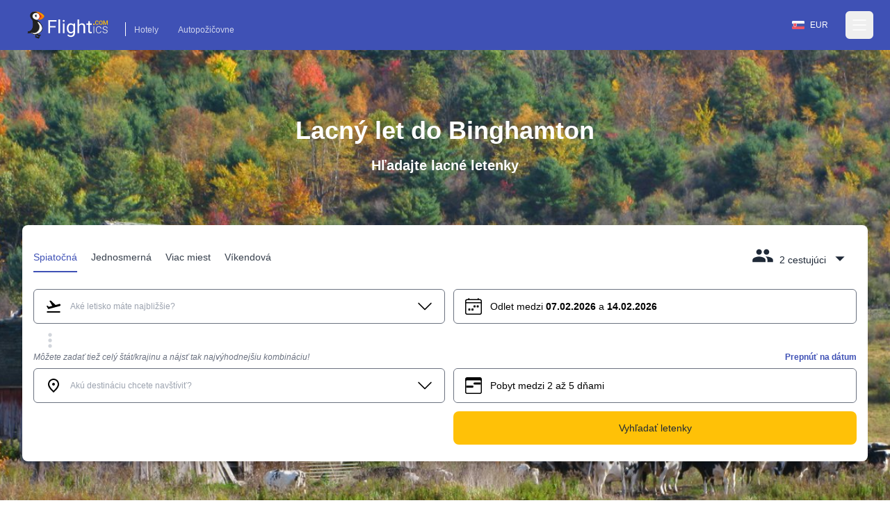

--- FILE ---
content_type: text/html; charset=utf-8
request_url: https://www.flightics.com/sk/cheap-flights/binghamton-new-york-united-states
body_size: 70222
content:
<!DOCTYPE html>
<html lang="sk">
	<head>
		<meta charset="utf-8"/>
		<meta name="viewport" content="width=device-width, initial-scale=1.0, maximum-scale=1.0, user-scalable=no"/>
		<link rel="preconnect" href="https://fonts.googleapis.com" crossorigin>
		<base href="/"/>
		<link href="/dist/components.css?v=fEw5qRcEajAbEsUL1Bi-gv323pBNd2fVDf4M7mUcb6A" rel="stylesheet">
		<link rel="manifest" href="/favicon/manifest.json">


		<!--Blazor-WebAssembly:{"environmentName":"production","environmentVariables":{}}--><!--Blazor:{"type":"webassembly","prerenderId":"fcc8df619cc74c3aa9fee0462b310aa9","key":{"locationHash":"77D12F14A8105320B1AAED6AE7E689DA0EC4483270A645E84079EAA0FFDF550D:0","formattedComponentKey":""},"assembly":"Microsoft.AspNetCore.Components.Web","typeName":"Microsoft.AspNetCore.Components.Web.HeadOutlet","parameterDefinitions":"W10=","parameterValues":"W10="}--><title>Lacný let do Binghamton</title><meta name="google" content="notranslate">
	<meta name="description" content="Nájdite lacné letenky do Binghamton na Flightics.com" />

	<link rel="canonical" href="https://www.flightics.com/sk/cheap-flights/binghamton-new-york-united-states" /><link rel="alternate" href="https://www.flightics.com/cs/levne-letenky/binghamton-new-york-united-states" hrefLang="cs" /><link rel="alternate" href="https://www.flightics.com/es/cheap-flights/binghamton-new-york-united-states" hrefLang="es" /><link rel="alternate" href="https://www.flightics.com/ua/cheap-flights/binghamton-new-york-united-states" hrefLang="uk" /><link rel="alternate" href="https://www.flightics.com/pl/cheap-flights/binghamton-new-york-united-states" hrefLang="pl" /><link rel="alternate" href="https://www.flightics.com/en/cheap-flights/binghamton-new-york-united-states" hrefLang="x-default" /><meta property="og:locale" content="sk" />
	<meta property="og:url" content="https://www.flightics.com/sk/cheap-flights/binghamton-new-york-united-states" />
	<meta property="og:site_name" content="flightics.com">
	<meta property="og:title" content="Lacný let do Binghamton" />
	<meta property="og:description" content="Nájdite lacné letenky do Binghamton na Flightics.com" />
	<meta property="og:type" content="website">

	<meta property="og:image" content="https://www.flightics.com/images/i/1200/630/db77eb97-267c-40da-b645-4791b3a472a9.jpg" />
	<meta property="og:image:width" content="1200">
	<meta property="og:image:height" content="630">
	<meta property="og:image:alt" content="Lacný let do Binghamton" />

	<meta name="twitter:card" content="summary_large_image">
	<meta name="twitter:site" content="@flightics">
	<meta name="twitter:creator" content="@flightics">
	<meta name="twitter:title" content="Lacný let do Binghamton" />
	<meta name="twitter:description" content="Nájdite lacné letenky do Binghamton na Flightics.com" />
	<meta name="twitter:image" content="https://www.flightics.com/images/i/1200/630/db77eb97-267c-40da-b645-4791b3a472a9.jpg" /><!--Blazor:{"prerenderId":"fcc8df619cc74c3aa9fee0462b310aa9"}-->
	</head>
	
<body class="tap-highlight-none m-0 overscroll-x-none p-0 font-sans text-base font-normal antialiased">
	<script src="https://js.sentry-cdn.com/c893c7160ca84110bee278a1a0984adb.min.js"
			crossorigin="anonymous"></script>
	<script>
		Sentry.onLoad(function () {
			Sentry.init({
				dsn: "https://c893c7160ca84110bee278a1a0984adb@o238000.ingest.us.sentry.io/4505091936944128",
				sendDefaultPii: true,
			});
		});
	</script>
	<script type="application/ld&#x2B;json">
		{
  "@context": "http://schema.org",
  "@type": "Organization",
  "name": "Flightics",
  "url": "https://www.flightics.com",
  "email": "admin@flightics.com",
  "logo": "https://www.flightics.com/img/logo-vertical.png",
  "sameAs": [
	"https://www.facebook.com/flightics",
	"https://www.instagram.com/flightics",
	"https://www.linkedin.com/company/flightics",
	"https://www.pinterest.com/flightics/",
	"https://twitter.com/flightics",
	"https://www.youtube.com/@flighticscom"
  ]
}
	</script>
	<script type="text/javascript">
		console.time("Body.Start")
	</script>
	<!--Blazor:{"type":"webassembly","prerenderId":"837c0e4b0bd248d58ad19bb192a5c376","key":{"locationHash":"95C226C6D71F278BB6B3E1358290FC302B5F8EFB334FA9DDBD88DC67928D66A8:0","formattedComponentKey":""},"assembly":"Flightics.Web.Frontend","typeName":"Flightics.Web.Frontend.App","parameterDefinitions":"W10=","parameterValues":"W10="}--><div style="min-height: 100vh;">
<div class="relative pb-24 pt-0"><div class="z-[-1] absolute inset-0 bg-gradient-to-b from-black/30 via-black/20 to-black/50"></div>

	<div class="bg-primary pb-2"><header class="text-white body-font"><nav class="max-w-7xl mx-auto px-4 md:px-8 lg:px-8"><div class="flex items-center justify-between h-16 pt-3 md:pt-2"><div class="flex items-end"><a href="/" class="flex title-font font-medium items-center text-gray-900"><img src="/img/flightics-logo.svg" decoding="async" class="cursor-pointer h-10" alt="Flightics.com logo"></a>
				<div class="ml-4 mb-1 border-l border-white border-solid hidden md:block"><a class="text-white opacity-75 hover:opacity-100 transition-all duration-200 px-3 py-2 mt-2 text-sm rounded-md hover:text-accent-1" href="https://bit.ly/flightics-booking" target="_blank" rel="noopener">Hotely</a>
					<a class="text-white opacity-75 hover:opacity-100 transition-all duration-200 px-3 py-2 mt-2 text-sm rounded-md hover:text-accent-1" href="https://bit.ly/flightics-pujcovny" target="_blank" rel="noopener">Autopožičovne</a></div></div>
			<div class="flex items-center"><div class="inline-flex cursor-pointer rounded-full border border-solid border-transparent px-4 py-1 text-sm transition-all duration-300 ease-in-out hover:bg-white/15 hover:border-white md:mr-2"><div class="flex items-center pr-2"><img class="h-3 w-auto" decoding="async" width="18" height="12" alt="Slovensko flag" src="https://www.flightics.com/flags/full/sk.png" /></div>
		<div class="flex items-center">EUR</div></div>




				<div class="-mr-2 flex"><button class="text-white hover:text-gray-300 inline-flex items-center justify-center p-2 rounded-md focus:outline-none" aria-label="Open menu" role="button"><svg width="24" height="24" stroke-width="1.5" viewBox="0 0 24 24" fill="none" xmlns="http://www.w3.org/2000/svg"><path d="M3 5H21" stroke="currentColor" stroke-linecap="round" stroke-linejoin="round"></path>
							<path d="M3 12H21" stroke="currentColor" stroke-linecap="round" stroke-linejoin="round"></path>
							<path d="M3 19H21" stroke="currentColor" stroke-linecap="round" stroke-linejoin="round"></path></svg></button></div></div></div></nav></header>

<div class="hidden  fixed bottom-0 right-0 top-0 z-20 flex w-screen max-w-xs 2xl:max-w-sm"></div>

<div __internal_stopPropagation_onclick __internal_preventDefault_onclick class="fixed h-full w-full top-0 left-0 bg-black bg-opacity-0 z-[-1]"></div></div>

	<div class="mx-auto sm:max-w-xl md:max-w-full lg:max-w-screen-lg xl:max-w-screen-xl px-4 md:px-8 lg:px-8 z-2" style=""><h1 class="pb-4 pt-4 text-center text-5xl font-semibold text-white md:pt-8 lg:pt-24">Lacný let do Binghamton</h1>
		<p class="mb-0 pb-4 text-center text-xl font-semibold text-white lg:pb-6 lg:text-2xl">Hľadajte lacné letenky</p>

		<div class="relative mb-6 mt-2 rounded-lg bg-white p-4 shadow-xl md:mt-8 lg:mt-12"><div class="flex flex-wrap justify-between align-items-end pt-2 pb-4 sm:pb-6"><div class="hidden sm:flex flex-nowrap select-none"><div class="border-solid cursor-pointer mr-5 px-0 pt-3 pb-1.5 relative whitespace-nowrap text-primary border-primary border-b-2 opacity-100"><div>Spiatočná</div></div>

	<div class="border-solid cursor-pointer mr-5 px-0 pt-3 pb-1.5 relative whitespace-nowrap text-gray-800 border-primary border-b-0 opacity-90 hover:opacity-100"><div>Jednosmerná</div></div>

	<div class="border-solid cursor-pointer mr-5 px-0 pt-3 pb-1.5 relative whitespace-nowrap text-gray-800 border-primary border-b-0 opacity-90 hover:opacity-100"><div>Viac miest</div></div>

	<div class="border-solid cursor-pointer mr-5 px-0 pt-3 pb-1.5 relative whitespace-nowrap text-gray-800 border-primary border-b-0 opacity-90 hover:opacity-100"><div>Víkendová</div></div></div>

	<div class="flex sm:hidden items-end active:bg-transparent focus:bg-transparent"><div class="relative inline-block select-none bg-transparent active:bg-gray-500/25 focus:bg-gray-500/25 rounded"><div class="items-end flex relative cursor-pointer select-none active:bg-gray-500/50 focus:bg-gray-500/50 rounded text-primary"><div class="pl-2 flex-grow">Spiatočná</div>
				<svg class="w-8 h-8 inline-block flex-shrink-0 select-none fill-current relative top-1" focusable="false" viewBox="0 0 24 24" aria-hidden="true"><path d="M7 10l5 5 5-5z"></path></svg></div>

	<div class="hidden  fixed md:absolute mt-2 rounded-t-3xl md:rounded-xl shadow-xl bg-white ring-1 ring-black ring-opacity-5 focus:outline-none z-20 w-full md:w-auto left-0 bottom-0 md:bottom-auto md:left-auto max-h-[90%] md:max-h-fit overflow-y-auto md:origin-top-right md:right-0"></div></div>

<div __internal_stopPropagation_onclick __internal_preventDefault_onclick class="fixed h-full w-full top-0 left-0 bg-black bg-opacity-0 z-[-1]"></div></div>

	<div class="flex items-end focus:bg-transparent active:bg-transparent"><div class="relative inline-block select-none bg-transparent active:bg-gray-500/25 focus:bg-gray-500/25 rounded sm:pb-2 sm:px-2 sm:pt-1"><div class="relative flex cursor-pointer select-none items-end text-gray-800"><svg class="w-8 h-8 inline-block flex-shrink-0 select-none fill-current " focusable="false" viewBox="0 0 24 24" aria-hidden="true"><path d="M16 11c1.66 0 2.99-1.34 2.99-3S17.66 5 16 5c-1.66 0-3 1.34-3 3s1.34 3 3 3zm-8 0c1.66 0 2.99-1.34 2.99-3S9.66 5 8 5C6.34 5 5 6.34 5 8s1.34 3 3 3zm0 2c-2.33 0-7 1.17-7 3.5V19h14v-2.5c0-2.33-4.67-3.5-7-3.5zm8 0c-.29 0-.62.02-.97.05 1.16.84 1.97 1.97 1.97 3.45V19h6v-2.5c0-2.33-4.67-3.5-7-3.5z"></path></svg>
                <div class="pl-2 pr-1"><span class="hidden md:inline">2 cestujúci</span>
                    <span class="inline md:hidden">2</span></div>
                <svg class="w-8 h-8 inline-block flex-shrink-0 select-none fill-current relative top-1" focusable="false" viewBox="0 0 24 24" aria-hidden="true"><path d="M7 10l5 5 5-5z"></path></svg></div>

	<div class="hidden  fixed md:absolute mt-2 rounded-t-3xl md:rounded-xl shadow-xl bg-white ring-1 ring-black ring-opacity-5 focus:outline-none z-20 w-full md:w-auto left-0 bottom-0 md:bottom-auto md:left-auto max-h-[90%] md:max-h-fit overflow-y-auto md:origin-top-right md:right-0"></div></div>

<div __internal_stopPropagation_onclick __internal_preventDefault_onclick class="fixed h-full w-full top-0 left-0 bg-black bg-opacity-0 z-[-1]"></div></div></div>
	<div class="flex-grow h-full md:h-auto "><div class="flex flex-wrap h-full md:h-auto"><div class="ml-0 w-full lg:w-6/12 xl:w-6/12 max-w-full self-end mb-2 lg:md-0 order-1 text-sm md:text-base "><div class="flex flex-col relative flex-grow scroll-smooth">

	<div class="flex items-center items-stretch rounded-md relative bg-white border border-solid border-gray-500 transition-all duration-200 ease-in-out "><div class="pl-4 pr-2 flex items-center cursor-pointer"><svg class="w-6 h-6 inline-block flex-shrink-0 select-none fill-current " focusable="false" viewBox="0 0 24 24" aria-hidden="true"><rect fill="none" height="24" width="24"></rect>
		<path d="M2.5,19h19v2h-19V19z M22.07,9.64c-0.21-0.8-1.04-1.28-1.84-1.06L14.92,10l-6.9-6.43L6.09,4.08l4.14,7.17l-4.97,1.33 l-1.97-1.54l-1.45,0.39l2.59,4.49c0,0,7.12-1.9,16.57-4.43C21.81,11.26,22.28,10.44,22.07,9.64z"></path></svg></div><div class="px-1 w-full flex items-center overflow-hidden h-12 py-2"><div class="w-full flex items-center overflow-hidden "><div class="flex items-center z-[3] flex-grow flex-nowrap select-none overflow-x-scroll no-scrollbar "><input class="w-full min-w-6 bg-transparent border-0 bg-transparent cursor-text inline-block m-0 overflow-visible whitespace-nowrap outline-none text-gray-500 text-sm" type="text" value="" placeholder="Aké letisko máte najbližšie?" autoComplete="false" autoCorrect="false" spellcheck="false" tabindex="0" __internal_stopPropagation_onfocus __internal_preventDefault_onfocus __internal_preventDefault_onfocusin __internal_stopPropagation_onfocusin __internal_preventDefault_onfocusout __internal_stopPropagation_onfocusout /></div></div></div><div class="pr-4 pl-2 flex items-center cursor-pointer"><svg class="w-6 h-6 inline-block flex-shrink-0 select-none fill-current " focusable="false" viewBox="0 0 16 16" aria-hidden="true"><path fill-rule="evenodd" d="M1.646 4.646a.5.5 0 0 1 .708 0L8 10.293l5.646-5.647a.5.5 0 0 1 .708.708l-6 6a.5.5 0 0 1-.708 0l-6-6a.5.5 0 0 1 0-.708z"></path></svg></div></div></div></div>

		<div class="ml-0 w-full lg:w-6/12 xl:w-6/12 lg:pl-3 max-w-full self-end mb-2 lg:md-0 order-3 lg:order-2 text-sm md:text-base  "><div class="flex flex-col relative flex-grow scroll-smooth">

	<div class="flex items-center items-stretch rounded-md relative bg-white border border-solid border-gray-500 cursor-pointer transition-all duration-200 ease-in-out "><div class="pl-4 pr-2 flex items-center cursor-pointer"><svg class="w-6 h-6 inline-block flex-shrink-0 select-none fill-current " focusable="false" viewBox="0 0 16 16" aria-hidden="true"><path d="M3.5 0a.5.5 0 0 1 .5.5V1h8V.5a.5.5 0 0 1 1 0V1h1a2 2 0 0 1 2 2v11a2 2 0 0 1-2 2H2a2 2 0 0 1-2-2V3a2 2 0 0 1 2-2h1V.5a.5.5 0 0 1 .5-.5zM2 2a1 1 0 0 0-1 1v1h14V3a1 1 0 0 0-1-1H2zm13 3H1v9a1 1 0 0 0 1 1h12a1 1 0 0 0 1-1V5z"></path>
		<path d="M11 7.5a.5.5 0 0 1 .5-.5h1a.5.5 0 0 1 .5.5v1a.5.5 0 0 1-.5.5h-1a.5.5 0 0 1-.5-.5v-1zm-3 0a.5.5 0 0 1 .5-.5h1a.5.5 0 0 1 .5.5v1a.5.5 0 0 1-.5.5h-1a.5.5 0 0 1-.5-.5v-1zm-2 3a.5.5 0 0 1 .5-.5h1a.5.5 0 0 1 .5.5v1a.5.5 0 0 1-.5.5h-1a.5.5 0 0 1-.5-.5v-1zm-3 0a.5.5 0 0 1 .5-.5h1a.5.5 0 0 1 .5.5v1a.5.5 0 0 1-.5.5h-1a.5.5 0 0 1-.5-.5v-1z"></path></svg></div><div class="px-1 w-full flex items-center overflow-hidden h-12 py-2"><div class="select-none"><span class="hidden xs:inline text-xs md:text-base">Odlet medzi <b class="font-bold">07.02.2026</b> a <b class="font-bold">14.02.2026</b></span>
			<span class="inline xs:hidden font-bold">07.02.2026 - 14.02.2026</span></div></div></div></div></div>

		<div class="w-full order-2 lg:order-3 pb-0 "><div class="transition-all overflow-hidden duration-200 hidden md:block" style="max-height: 0px; contain: content;"><div><div class="flex w-full items-center"><div class="my-8 flex w-full items-center"><div class="w-full flex justify-center items-center"><div><div class="inline-block rounded-full animate-pulse animate-ping  bg-white w-3 h-3"></div>
		<div class="anime-dealy-250 inline-block rounded-full animate-pulse animate-ping  bg-white w-3 h-3"></div>
		<div class="anime-dealy-500 inline-block rounded-full animate-pulse animate-ping  bg-white w-3 h-3"></div></div></div></div></div></div></div>

</div></div><div class="flex ml-2 flex items-center"><svg class="w-8 h-8 inline-block flex-shrink-0 select-none fill-current w-8 h-8 text-gray-300" focusable="false" viewBox="0 0 24 24" aria-hidden="true"><path d="M12 8c1.1 0 2-.9 2-2s-.9-2-2-2-2 .9-2 2 .9 2 2 2zm0 2c-1.1 0-2 .9-2 2s.9 2 2 2 2-.9 2-2-.9-2-2-2zm0 6c-1.1 0-2 .9-2 2s.9 2 2 2 2-.9 2-2-.9-2-2-2z"></path></svg></div></div><div class="flex-grow h-full md:h-auto "><div class="flex flex-wrap h-full md:h-auto"><div class="ml-0 w-full lg:w-6/12 xl:w-6/12 max-w-full self-end mb-2 lg:md-0 order-1 text-sm md:text-base "><div class="flex flex-col relative flex-grow scroll-smooth"><div class="text-sm mb-2 hidden md:block"><label class="block text-sm font-medium whitespace-nowrap overflow-x-hidden italic text-gray-500">Môžete zadať tiež celý štát/krajinu a nájsť tak najvýhodnejšiu kombináciu!</label>
			<div class="text-sm font-bold text-right whitespace-nowrap overflow-x-hidden  "></div></div>

	<div class="flex items-center items-stretch rounded-md relative bg-white border border-solid border-gray-500 transition-all duration-200 ease-in-out "><div class="pl-4 pr-2 flex items-center cursor-pointer"><svg class="w-6 h-6 inline-block flex-shrink-0 select-none fill-current " focusable="false" viewBox="0 0 24 24" aria-hidden="true"><path d="M0 0h24v24H0z" fill="none"></path>
		<path d="M12 12c-1.1 0-2-.9-2-2s.9-2 2-2 2 .9 2 2-.9 2-2 2zm6-1.8C18 6.57 15.35 4 12 4s-6 2.57-6 6.2c0 2.34 1.95 5.44 6 9.14 4.05-3.7 6-6.8 6-9.14zM12 2c4.2 0 8 3.22 8 8.2 0 3.32-2.67 7.25-8 11.8-5.33-4.55-8-8.48-8-11.8C4 5.22 7.8 2 12 2z"></path></svg></div><div class="px-1 w-full flex items-center overflow-hidden h-12 py-2"><div class="w-full flex items-center overflow-hidden "><div class="flex items-center z-[3] flex-grow flex-nowrap select-none overflow-x-scroll no-scrollbar flex-grow"><input class="w-full min-w-6 bg-transparent border-0 bg-transparent cursor-text inline-block m-0 overflow-visible whitespace-nowrap outline-none text-gray-500 text-sm" type="text" value="" placeholder="Akú destináciu chcete navštíviť?" autoComplete="false" autoCorrect="false" spellcheck="false" tabindex="0" __internal_stopPropagation_onfocus __internal_preventDefault_onfocus __internal_preventDefault_onfocusin __internal_stopPropagation_onfocusin __internal_preventDefault_onfocusout __internal_stopPropagation_onfocusout /></div></div></div><div class="pr-4 pl-2 flex items-center cursor-pointer"><svg class="w-6 h-6 inline-block flex-shrink-0 select-none fill-current " focusable="false" viewBox="0 0 16 16" aria-hidden="true"><path fill-rule="evenodd" d="M1.646 4.646a.5.5 0 0 1 .708 0L8 10.293l5.646-5.647a.5.5 0 0 1 .708.708l-6 6a.5.5 0 0 1-.708 0l-6-6a.5.5 0 0 1 0-.708z"></path></svg></div></div></div></div>

		<div class="ml-0 w-full lg:w-6/12 xl:w-6/12 lg:pl-3 max-w-full self-end mb-2 lg:md-0 order-3 lg:order-2 text-sm md:text-base  "><div class="flex items-center"><div class="flex flex-col relative flex-grow flex-grow"><div class="text-sm mb-2 "><label class="block text-sm font-medium whitespace-nowrap overflow-x-hidden italic text-gray-500"></label>
			<div class="text-sm font-bold text-right whitespace-nowrap overflow-x-hidden text-primary cursor-pointer">Prepnúť na dátum</div></div>

	<div class="flex items-center items-stretch rounded-md relative bg-white border border-solid border-gray-500 transition-all duration-200 ease-in-out "><div class="relative flex items-center w-full h-12 bg-white rounded-md z-0"><div class="flex w-full absolute left-0 items-center transition duration-100 ease-in-out  opacity-1"><div class="pl-4 pr-2 flex items-center cursor-pointer"><svg class="w-6 h-6 inline-block flex-shrink-0 select-none fill-current " focusable="false" viewBox="0 0 16 16" aria-hidden="true"><path d="M14 0H2a2 2 0 0 0-2 2v12a2 2 0 0 0 2 2h12a2 2 0 0 0 2-2V2a2 2 0 0 0-2-2zM1 3.857C1 3.384 1.448 3 2 3h12c.552 0 1 .384 1 .857v10.286c0 .473-.448.857-1 .857H2c-.552 0-1-.384-1-.857V3.857z"></path>
		<path d="M7 10a1 1 0 0 0 0-2H1v2h6zm2-3h6V5H9a1 1 0 0 0 0 2z"></path></svg></div><div class="px-1 w-full flex items-center overflow-hidden h-12 py-2"><div>Pobyt medzi 2 až 5 dňami</div></div></div><div class="w-full relative left-0 transition duration-300 rounded-md ease-in-out opacity-0"><div class="px-2 -mt-1"><div class="flex items-center relative cursor-pointer select-none py-3 w-full touch-none" __internal_preventDefault_onmousedown><div class="absolute z-20 -translate-x-1/2" style="margin-left: 10%;"><div class="relative flex items-center justify-center w-[1.2rem] h-[1.2rem] bg-primary rounded-full shadow-md"><div class="absolute top-[1.2rem] text-xs pr-[1px]">2</div>
			<div class="hidden  w-8 h-8 absolute -top-10 bg-primary rotate-45 flex justify-center items-center rounded-bl-full rounded-tr-full rounded-tl-full animate-smallSlideIn"></div></div></div>

	<div class="absolute z-20 -translate-x-1/2" style="margin-left: 24%;"><div class="relative flex items-center justify-center w-[1.2rem] h-[1.2rem] bg-primary rounded-full shadow-md"><div class="absolute top-[1.2rem] text-xs pr-[1px]">5</div>
			<div class="hidden  w-8 h-8 absolute -top-10 bg-primary rotate-45 flex justify-center items-center rounded-bl-full rounded-tr-full rounded-tl-full animate-smallSlideIn"></div></div></div>

	<div class="h-[.125rem] bg-gray-200" style="width: 10%;"></div>
	<div class="h-[.125rem] bg-primary" style="width: 14%;"></div>
	<div class="h-[.125rem] bg-gray-200" style="width: 76%;"></div></div></div></div></div></div></div>

<div __internal_stopPropagation_onclick __internal_preventDefault_onclick class="fixed h-full w-full top-0 left-0 bg-black bg-opacity-0 z-[-1]"></div></div></div>

		<div class="w-full order-2 lg:order-3 pb-0 "><div class="transition-all overflow-hidden duration-200 hidden md:block" style="max-height: 0px; contain: content;"><div><div class="flex w-full items-center"><div class="my-8 flex w-full items-center"><div class="w-full flex justify-center items-center"><div><div class="inline-block rounded-full animate-pulse animate-ping  bg-white w-3 h-3"></div>
		<div class="anime-dealy-250 inline-block rounded-full animate-pulse animate-ping  bg-white w-3 h-3"></div>
		<div class="anime-dealy-500 inline-block rounded-full animate-pulse animate-ping  bg-white w-3 h-3"></div></div></div></div></div></div></div>

</div></div><div class="flex ml-3 mt-1 space-x-3"></div></div><div class="flex-grow mt-4 lg:mt-0 "><div class="flex flex-wrap h-full md:h-auto"><div class="ml-0 w-full lg:w-6/12 xl:w-6/12 max-w-full self-end mb-2 lg:md-0 order-1 text-sm md:text-base "></div>

		<div class="ml-0 w-full lg:w-6/12 xl:w-6/12 lg:pl-3 max-w-full self-end mb-2 lg:md-0 order-3 lg:order-2 text-sm md:text-base  "><button class="w-full justify-center select-none h-12 px-3 py-2 rounded-lg inline-flex items-center border border-transparent focus:outline-none  cursor-pointer text-base transition-all duration-333 ease-in-out bg-accent-1 text-gray-800 hover:bg-accent-1-light active:bg-accent-1-dark hover:text-black focus:text-black"><div class="flex items-center"><div>Vyhľadať letenky</div></div></button></div>

		<div class="w-full order-2 lg:order-3 pb-0 "></div></div></div></div></div>

	<picture class="z-[-2] bg-primary will-change-[opacity] absolute top-0 h-full w-full object-cover transition-opacity duration-300 opacity-0"><source type="image/webp" decode="async" srcset="/images/i/w-64/db77eb97-267c-40da-b645-4791b3a472a9.webp 64w ,/images/i/w-256/db77eb97-267c-40da-b645-4791b3a472a9.webp 256w ,/images/i/w-640/db77eb97-267c-40da-b645-4791b3a472a9.webp 640w ,/images/i/w-768/db77eb97-267c-40da-b645-4791b3a472a9.webp 768w ,/images/i/w-1024/db77eb97-267c-40da-b645-4791b3a472a9.webp 1024w ,/images/i/w-1366/db77eb97-267c-40da-b645-4791b3a472a9.webp 1366w ,/images/i/w-1600/db77eb97-267c-40da-b645-4791b3a472a9.webp 1600w ,/images/i/w-1920/db77eb97-267c-40da-b645-4791b3a472a9.webp 1920w" sizes="100vw" /><img src="/img/placeholder-1024x1024.png" srcset="/images/i/w-64/db77eb97-267c-40da-b645-4791b3a472a9.jpg 64w ,/images/i/w-256/db77eb97-267c-40da-b645-4791b3a472a9.jpg 256w ,/images/i/w-640/db77eb97-267c-40da-b645-4791b3a472a9.jpg 640w ,/images/i/w-768/db77eb97-267c-40da-b645-4791b3a472a9.jpg 768w ,/images/i/w-1024/db77eb97-267c-40da-b645-4791b3a472a9.jpg 1024w ,/images/i/w-1366/db77eb97-267c-40da-b645-4791b3a472a9.jpg 1366w ,/images/i/w-1600/db77eb97-267c-40da-b645-4791b3a472a9.jpg 1600w ,/images/i/w-1920/db77eb97-267c-40da-b645-4791b3a472a9.jpg 1920w" sizes="100vw" loading="lazy" decode="async" alt="Binghamton" title="Binghamton" class="lazy z-[-2] bg-primary will-change-[opacity] absolute top-0 h-full w-full object-cover transition-opacity duration-300 opacity-0" aria-label="Binghamton" style="" /></picture>

<picture class="z-[-2] bg-primary will-change-[opacity] absolute top-0 h-full w-full object-cover transition-opacity duration-300 opacity-100"><img src="/images/city/20/10/f0676c2d-e3db-40ec-9fba-81045a0e0924.jpg" srcset="" sizes="100vw" decode="async" alt="" title="" class="z-[-2] bg-primary will-change-[opacity] absolute top-0 h-full w-full object-cover transition-opacity duration-300 opacity-100" aria-label="" style="" /></picture>

	<div class="z-[-1] absolute bottom-0 h-[32px] w-full md:h-[62px]"><svg class="text-primary h-[32px] w-full md:h-[62px]" preserveAspectRatio="none" viewBox="0 0 1500 62" fill="none" xmlns="http://www.w3.org/2000/svg"><path d="M 0 0 C 326 29 654 62 1500 0 V 62 H 0 V 0 Z" fill="currentColor"></path></svg></div></div>

<div class="bg-primary relative text-white"><div class="mx-auto sm:max-w-xl md:max-w-full lg:max-w-screen-lg xl:max-w-screen-xl px-4 md:px-8 lg:px-8 pb-8 pt-0" style=""><div class="w-full lg:w-2/3"><h2 class="mb-2 pb-2">Binghamton</h2>
	<div class="mb-4 text-lg"><a href="/" class="underline">Flightics.com</a>
			<svg class="w-4 h-4 inline-block flex-shrink-0 select-none fill-current " focusable="false" viewBox="0 0 16 16" aria-hidden="true"><path fill-rule="evenodd" d="M4.646 1.646a.5.5 0 0 1 .708 0l6 6a.5.5 0 0 1 0 .708l-6 6a.5.5 0 0 1-.708-.708L10.293 8 4.646 2.354a.5.5 0 0 1 0-.708z"></path></svg>
			<a class="underline" href="/en/cheap-flights/united-states">Spojené štáty</a>
			<svg class="w-4 h-4 inline-block flex-shrink-0 select-none fill-current " focusable="false" viewBox="0 0 16 16" aria-hidden="true"><path fill-rule="evenodd" d="M4.646 1.646a.5.5 0 0 1 .708 0l6 6a.5.5 0 0 1 0 .708l-6 6a.5.5 0 0 1-.708-.708L10.293 8 4.646 2.354a.5.5 0 0 1 0-.708z"></path></svg>
			<a class="font-bold underline" href="#">Binghamton</a></div>
	<p class="summary text-lg">Hľadáte najlepšiu ponuku pre vašu cestu do Binghamton? Odhaľte bezkonkurenčné ceny</p>
	<p><a class="text-accent-1 text-lg underline" href="https://www.booking.com/searchresults.sk.html?lang=sk&amp;selected_currency=EUR&amp;ss=Binghamton&amp;group_adults=2&amp;group_children=0&amp;aid=812087&amp;nflt=&amp;order=price&amp;label=flightics-city-flights-to" target="_blank">Pozrite si hotely v Binghamton
			<svg width="1.5rem" height="1.5rem" viewBox="0 0 16 16" class="inline" fill="currentColor" xmlns="http://www.w3.org/2000/svg"><path fill-rule="evenodd" d="M8.146 4.646a.5.5 0 0 1 .708 0l3 3a.5.5 0 0 1 0 .708l-3 3a.5.5 0 0 1-.708-.708L10.793 8 8.146 5.354a.5.5 0 0 1 0-.708z"></path>
				<path fill-rule="evenodd" d="M4 8a.5.5 0 0 1 .5-.5H11a.5.5 0 0 1 0 1H4.5A.5.5 0 0 1 4 8z"></path></svg></a></p>
	<div class="flex flex-wrap items-center gap-x-2 gap-y-3"><div class="inline-flex items-center px-4 py-1 rounded-full whitespace-nowrap  text-base transition-all duration-333 ease-in-out bg-white text-primary "><div class="mr-2"><img class="mr-2" width="24" height="16" src="https://www.flightics.com/countires/flags/w580/usa.png" alt="Binghamton" title="Binghamton" /></div>Spojené štáty</div></div></div></div><div class="mx-auto sm:max-w-xl md:max-w-full lg:max-w-screen-lg xl:max-w-screen-xl px-4 md:px-8 lg:px-8 mb-24 mt-16" style=""><div class="grid items-center lg:grid-cols-12 gap-6 lg:gap-12"><div class="lg:col-span-4"><div class="lg:pr-6 xl:pr-12"><div class="w-full flex justify-center items-center"><div><div class="inline-block rounded-full animate-pulse animate-ping  bg-white w-3 h-3"></div>
		<div class="anime-dealy-250 inline-block rounded-full animate-pulse animate-ping  bg-white w-3 h-3"></div>
		<div class="anime-dealy-500 inline-block rounded-full animate-pulse animate-ping  bg-white w-3 h-3"></div></div></div></div></div>

	<div class="lg:col-span-8 relative lg:before:absolute lg:before:top-0 lg:before:-left-12 lg:before:w-px lg:before:h-full lg:before:bg-gray-200"><div class="grid gap-6 grid-cols-2 md:grid-cols-4 lg:grid-cols-3 sm:gap-8"><div><div class="w-full flex justify-center items-center"><div><div class="inline-block rounded-full animate-pulse animate-ping  bg-white w-3 h-3"></div>
		<div class="anime-dealy-250 inline-block rounded-full animate-pulse animate-ping  bg-white w-3 h-3"></div>
		<div class="anime-dealy-500 inline-block rounded-full animate-pulse animate-ping  bg-white w-3 h-3"></div></div></div></div></div></div></div></div>

	<div class="mx-auto sm:max-w-xl md:max-w-full lg:max-w-screen-lg xl:max-w-screen-xl px-4 md:px-8 lg:px-8 my-24" style=""></div>

	<div class="mx-auto sm:max-w-xl md:max-w-full lg:max-w-screen-lg xl:max-w-screen-xl px-4 md:px-8 lg:px-8 my-24" style=""></div>

	<div class="mx-auto sm:max-w-xl md:max-w-full lg:max-w-screen-lg xl:max-w-screen-xl px-4 md:px-8 lg:px-8 " style=""><div class="md:grid md:grid-cols-2 md:items-center md:gap-12 xl:gap-32"><div><picture class="rounded-xl"><source type="image/webp" decode="async" srcset="/images/i/w-64/d9e93733-9dfd-49b5-b07c-bf23d625fbac.webp 64w ,/images/i/w-256/d9e93733-9dfd-49b5-b07c-bf23d625fbac.webp 256w ,/images/i/w-640/d9e93733-9dfd-49b5-b07c-bf23d625fbac.webp 640w ,/images/i/w-768/d9e93733-9dfd-49b5-b07c-bf23d625fbac.webp 768w ,/images/i/w-1024/d9e93733-9dfd-49b5-b07c-bf23d625fbac.webp 1024w ,/images/i/w-1366/d9e93733-9dfd-49b5-b07c-bf23d625fbac.webp 1366w ,/images/i/w-1600/d9e93733-9dfd-49b5-b07c-bf23d625fbac.webp 1600w ,/images/i/w-1920/d9e93733-9dfd-49b5-b07c-bf23d625fbac.webp 1920w" sizes="(min-width: 960px) calc(960px / 2), (max-width: 768px) 100vw, 50vw" /><img src="/img/placeholder-1024x1024.png" srcset="/images/i/w-64/d9e93733-9dfd-49b5-b07c-bf23d625fbac.png 64w ,/images/i/w-256/d9e93733-9dfd-49b5-b07c-bf23d625fbac.png 256w ,/images/i/w-640/d9e93733-9dfd-49b5-b07c-bf23d625fbac.png 640w ,/images/i/w-768/d9e93733-9dfd-49b5-b07c-bf23d625fbac.png 768w ,/images/i/w-1024/d9e93733-9dfd-49b5-b07c-bf23d625fbac.png 1024w ,/images/i/w-1366/d9e93733-9dfd-49b5-b07c-bf23d625fbac.png 1366w ,/images/i/w-1600/d9e93733-9dfd-49b5-b07c-bf23d625fbac.png 1600w ,/images/i/w-1920/d9e93733-9dfd-49b5-b07c-bf23d625fbac.png 1920w" sizes="(min-width: 960px) calc(960px / 2), (max-width: 768px) 100vw, 50vw" loading="lazy" decode="async" alt="Why to book with flightics.com" title="Why to book with flightics.com" class="lazy rounded-xl" aria-label="Why to book with flightics.com" style="" /></picture></div>

	<div class="mt-5 sm:mt-10 lg:mt-0"><div class="space-y-6 sm:space-y-8"><div class="space-y-2 md:space-y-4"><h2 class="font-bold text-3xl lg:text-4xl text-white">Prečo rezervovať s Flightics.com? </h2>
				<p class="text-gray-100">Flightics.com je vyhľadávač letov, ktorý ponúka množstvo výhod, vrátane flexibility a rezervácie jediným kliknutím. Všetky uvedené ceny sú konečné a v cene sú aj nadštandardné služby, ako je asistencia 24/7 alebo online odbavenie.</p></div><ul role="list" class="space-y-2 sm:space-y-4"><li class="flex space-x-3"><svg class="flex-shrink-0 h-6 w-6 text-white" width="16" height="16" viewBox="0 0 16 16" fill="none" xmlns="http://www.w3.org/2000/svg"><path d="M15.1965 7.85999C15.1965 3.71785 11.8387 0.359985 7.69653 0.359985C3.5544 0.359985 0.196533 3.71785 0.196533 7.85999C0.196533 12.0021 3.5544 15.36 7.69653 15.36C11.8387 15.36 15.1965 12.0021 15.1965 7.85999Z" fill="currentColor" fill-opacity="0.1"></path>
								<path d="M10.9295 4.88618C11.1083 4.67577 11.4238 4.65019 11.6343 4.82904C11.8446 5.00788 11.8702 5.32343 11.6914 5.53383L7.44139 10.5338C7.25974 10.7475 6.93787 10.77 6.72825 10.5837L4.47825 8.5837C4.27186 8.40024 4.25327 8.0842 4.43673 7.87781C4.62019 7.67142 4.93622 7.65283 5.14261 7.83629L7.01053 9.49669L10.9295 4.88618Z" fill="currentColor"></path></svg>

							<span class="text-sm sm:text-base text-gray-200"><p>Z&aacute;kazn&iacute;cka podpora</p>
<p>T&iacute;m Flightics.com je k dispoz&iacute;cii 24/7. Nezdr&aacute;hajte sa n&aacute;s kontaktovať s ak&yacute;mkoľvek dotazom alebo probl&eacute;mom na cest&aacute;ch.</p></span></li><li class="flex space-x-3"><svg class="flex-shrink-0 h-6 w-6 text-white" width="16" height="16" viewBox="0 0 16 16" fill="none" xmlns="http://www.w3.org/2000/svg"><path d="M15.1965 7.85999C15.1965 3.71785 11.8387 0.359985 7.69653 0.359985C3.5544 0.359985 0.196533 3.71785 0.196533 7.85999C0.196533 12.0021 3.5544 15.36 7.69653 15.36C11.8387 15.36 15.1965 12.0021 15.1965 7.85999Z" fill="currentColor" fill-opacity="0.1"></path>
								<path d="M10.9295 4.88618C11.1083 4.67577 11.4238 4.65019 11.6343 4.82904C11.8446 5.00788 11.8702 5.32343 11.6914 5.53383L7.44139 10.5338C7.25974 10.7475 6.93787 10.77 6.72825 10.5837L4.47825 8.5837C4.27186 8.40024 4.25327 8.0842 4.43673 7.87781C4.62019 7.67142 4.93622 7.65283 5.14261 7.83629L7.01053 9.49669L10.9295 4.88618Z" fill="currentColor"></path></svg>

							<span class="text-sm sm:text-base text-gray-200"><p>Extra služby zahrnut&eacute;</p>
<p>Ako s&uacute;časť n&aacute;&scaron;ho &scaron;tandardn&eacute;ho bal&iacute;ka pon&uacute;kame aj online odbavenie. Palubn&eacute; vstupenky obdrž&iacute;te v mobilnom form&aacute;te e-mailom.</p></span></li><li class="flex space-x-3"><svg class="flex-shrink-0 h-6 w-6 text-white" width="16" height="16" viewBox="0 0 16 16" fill="none" xmlns="http://www.w3.org/2000/svg"><path d="M15.1965 7.85999C15.1965 3.71785 11.8387 0.359985 7.69653 0.359985C3.5544 0.359985 0.196533 3.71785 0.196533 7.85999C0.196533 12.0021 3.5544 15.36 7.69653 15.36C11.8387 15.36 15.1965 12.0021 15.1965 7.85999Z" fill="currentColor" fill-opacity="0.1"></path>
								<path d="M10.9295 4.88618C11.1083 4.67577 11.4238 4.65019 11.6343 4.82904C11.8446 5.00788 11.8702 5.32343 11.6914 5.53383L7.44139 10.5338C7.25974 10.7475 6.93787 10.77 6.72825 10.5837L4.47825 8.5837C4.27186 8.40024 4.25327 8.0842 4.43673 7.87781C4.62019 7.67142 4.93622 7.65283 5.14261 7.83629L7.01053 9.49669L10.9295 4.88618Z" fill="currentColor"></path></svg>

							<span class="text-sm sm:text-base text-gray-200"><p>Konečn&aacute; cena</p>
<p>Uveden&aacute; cena je konečn&aacute; a zahŕňa v&scaron;etky poplatky, takže sa nemus&iacute;te ob&aacute;vať žiadnych neočak&aacute;van&yacute;ch n&aacute;kladov.</p></span></li><li class="flex space-x-3"><svg class="flex-shrink-0 h-6 w-6 text-white" width="16" height="16" viewBox="0 0 16 16" fill="none" xmlns="http://www.w3.org/2000/svg"><path d="M15.1965 7.85999C15.1965 3.71785 11.8387 0.359985 7.69653 0.359985C3.5544 0.359985 0.196533 3.71785 0.196533 7.85999C0.196533 12.0021 3.5544 15.36 7.69653 15.36C11.8387 15.36 15.1965 12.0021 15.1965 7.85999Z" fill="currentColor" fill-opacity="0.1"></path>
								<path d="M10.9295 4.88618C11.1083 4.67577 11.4238 4.65019 11.6343 4.82904C11.8446 5.00788 11.8702 5.32343 11.6914 5.53383L7.44139 10.5338C7.25974 10.7475 6.93787 10.77 6.72825 10.5837L4.47825 8.5837C4.27186 8.40024 4.25327 8.0842 4.43673 7.87781C4.62019 7.67142 4.93622 7.65283 5.14261 7.83629L7.01053 9.49669L10.9295 4.88618Z" fill="currentColor"></path></svg>

							<span class="text-sm sm:text-base text-gray-200"><p>Rezerv&aacute;cia jedin&yacute;m kliknut&iacute;m</p>
<p>R&yacute;chla rezerv&aacute;cia bez zbytočn&yacute;ch komplik&aacute;ci&iacute;, č&iacute;m zjednodu&scaron;ujeme proces rezerv&aacute;cie a &scaron;etr&iacute;me V&aacute;&scaron; čas a &uacute;silie.</p></span></li></ul></div></div></div></div>

	<div class="mx-auto sm:max-w-xl md:max-w-full lg:max-w-screen-lg xl:max-w-screen-xl px-4 md:px-8 lg:px-8 my-24" style=""><h2>Popular destination</h2><div class="grid gap-x-6 gap-y-6 grid-cols-[repeat(auto-fill,minmax(12rem,1fr))] mt-3 mb-5"><div class="flex flex-col"><div class="relative w-full flex-grow overflow-hidden rounded-lg"><div class="absolute left-0 top-0 m-3 flex items-center rounded bg-white px-2 py-1 text-xs text-gray-600"><img class="mr-2 h-4 w-6 object-cover" loading="lazy" decode="async" alt="Country: ESP" src="https://www.flightics.com/countires/flags/w580/esp.png" />
			Barcelona</div>
		<picture class="h-full max-h-32 w-full object-cover lg:max-h-44"><source type="image/webp" decode="async" srcset="/images/i/w-64/e8ad93ab-49a3-4ec6-8fd5-9516ed93a3e1.webp 64w ,/images/i/w-256/e8ad93ab-49a3-4ec6-8fd5-9516ed93a3e1.webp 256w ,/images/i/w-640/e8ad93ab-49a3-4ec6-8fd5-9516ed93a3e1.webp 640w ,/images/i/w-768/e8ad93ab-49a3-4ec6-8fd5-9516ed93a3e1.webp 768w ,/images/i/w-1024/e8ad93ab-49a3-4ec6-8fd5-9516ed93a3e1.webp 1024w ,/images/i/w-1366/e8ad93ab-49a3-4ec6-8fd5-9516ed93a3e1.webp 1366w ,/images/i/w-1600/e8ad93ab-49a3-4ec6-8fd5-9516ed93a3e1.webp 1600w ,/images/i/w-1920/e8ad93ab-49a3-4ec6-8fd5-9516ed93a3e1.webp 1920w" sizes="(min-width: 1280px) calc(960px / 4),(min-width: 768px) calc(960px / 3),(min-width: 640px) calc(960px / 2), 100vw" /><img src="/img/placeholder-1024x1024.png" srcset="/images/i/w-64/e8ad93ab-49a3-4ec6-8fd5-9516ed93a3e1.jpg 64w ,/images/i/w-256/e8ad93ab-49a3-4ec6-8fd5-9516ed93a3e1.jpg 256w ,/images/i/w-640/e8ad93ab-49a3-4ec6-8fd5-9516ed93a3e1.jpg 640w ,/images/i/w-768/e8ad93ab-49a3-4ec6-8fd5-9516ed93a3e1.jpg 768w ,/images/i/w-1024/e8ad93ab-49a3-4ec6-8fd5-9516ed93a3e1.jpg 1024w ,/images/i/w-1366/e8ad93ab-49a3-4ec6-8fd5-9516ed93a3e1.jpg 1366w ,/images/i/w-1600/e8ad93ab-49a3-4ec6-8fd5-9516ed93a3e1.jpg 1600w ,/images/i/w-1920/e8ad93ab-49a3-4ec6-8fd5-9516ed93a3e1.jpg 1920w" sizes="(min-width: 1280px) calc(960px / 4),(min-width: 768px) calc(960px / 3),(min-width: 640px) calc(960px / 2), 100vw" loading="lazy" decode="async" alt="" title="" class="lazy h-full max-h-32 w-full object-cover lg:max-h-44" aria-label="" style="" /></picture></div>
	<div class="flex flex-col justify-between py-2 text-white"><a class="text-white hover:underline" href="/sk/cheap-flights/barcelona-spain" __internal_preventDefault_onclick __internal_stopPropagation_onclick>Barcelona lety
			<svg width="1.5rem" height="1.5rem" viewBox="0 0 16 16" class="inline" fill="currentColor" xmlns="http://www.w3.org/2000/svg"><path fill-rule="evenodd" d="M8.146 4.646a.5.5 0 0 1 .708 0l3 3a.5.5 0 0 1 0 .708l-3 3a.5.5 0 0 1-.708-.708L10.793 8 8.146 5.354a.5.5 0 0 1 0-.708z"></path>
				<path fill-rule="evenodd" d="M4 8a.5.5 0 0 1 .5-.5H11a.5.5 0 0 1 0 1H4.5A.5.5 0 0 1 4 8z"></path></svg></a></div></div><div class="flex flex-col"><div class="relative w-full flex-grow overflow-hidden rounded-lg"><div class="absolute left-0 top-0 m-3 flex items-center rounded bg-white px-2 py-1 text-xs text-gray-600"><img class="mr-2 h-4 w-6 object-cover" loading="lazy" decode="async" alt="Country: ESP" src="https://www.flightics.com/countires/flags/w580/esp.png" />
			Malaga</div>
		<picture class="h-full max-h-32 w-full object-cover lg:max-h-44"><source type="image/webp" decode="async" srcset="/images/i/w-64/13f66710-e78d-4996-b8fc-778e106462d6.webp 64w ,/images/i/w-256/13f66710-e78d-4996-b8fc-778e106462d6.webp 256w ,/images/i/w-640/13f66710-e78d-4996-b8fc-778e106462d6.webp 640w ,/images/i/w-768/13f66710-e78d-4996-b8fc-778e106462d6.webp 768w ,/images/i/w-1024/13f66710-e78d-4996-b8fc-778e106462d6.webp 1024w ,/images/i/w-1366/13f66710-e78d-4996-b8fc-778e106462d6.webp 1366w ,/images/i/w-1600/13f66710-e78d-4996-b8fc-778e106462d6.webp 1600w ,/images/i/w-1920/13f66710-e78d-4996-b8fc-778e106462d6.webp 1920w" sizes="(min-width: 1280px) calc(960px / 4),(min-width: 768px) calc(960px / 3),(min-width: 640px) calc(960px / 2), 100vw" /><img src="/img/placeholder-1024x1024.png" srcset="/images/i/w-64/13f66710-e78d-4996-b8fc-778e106462d6.jpg 64w ,/images/i/w-256/13f66710-e78d-4996-b8fc-778e106462d6.jpg 256w ,/images/i/w-640/13f66710-e78d-4996-b8fc-778e106462d6.jpg 640w ,/images/i/w-768/13f66710-e78d-4996-b8fc-778e106462d6.jpg 768w ,/images/i/w-1024/13f66710-e78d-4996-b8fc-778e106462d6.jpg 1024w ,/images/i/w-1366/13f66710-e78d-4996-b8fc-778e106462d6.jpg 1366w ,/images/i/w-1600/13f66710-e78d-4996-b8fc-778e106462d6.jpg 1600w ,/images/i/w-1920/13f66710-e78d-4996-b8fc-778e106462d6.jpg 1920w" sizes="(min-width: 1280px) calc(960px / 4),(min-width: 768px) calc(960px / 3),(min-width: 640px) calc(960px / 2), 100vw" loading="lazy" decode="async" alt="" title="" class="lazy h-full max-h-32 w-full object-cover lg:max-h-44" aria-label="" style="" /></picture></div>
	<div class="flex flex-col justify-between py-2 text-white"><a class="text-white hover:underline" href="/sk/cheap-flights/malaga-spain" __internal_preventDefault_onclick __internal_stopPropagation_onclick>Malaga lety
			<svg width="1.5rem" height="1.5rem" viewBox="0 0 16 16" class="inline" fill="currentColor" xmlns="http://www.w3.org/2000/svg"><path fill-rule="evenodd" d="M8.146 4.646a.5.5 0 0 1 .708 0l3 3a.5.5 0 0 1 0 .708l-3 3a.5.5 0 0 1-.708-.708L10.793 8 8.146 5.354a.5.5 0 0 1 0-.708z"></path>
				<path fill-rule="evenodd" d="M4 8a.5.5 0 0 1 .5-.5H11a.5.5 0 0 1 0 1H4.5A.5.5 0 0 1 4 8z"></path></svg></a></div></div><div class="flex flex-col"><div class="relative w-full flex-grow overflow-hidden rounded-lg"><div class="absolute left-0 top-0 m-3 flex items-center rounded bg-white px-2 py-1 text-xs text-gray-600"><img class="mr-2 h-4 w-6 object-cover" loading="lazy" decode="async" alt="Country: FRA" src="https://www.flightics.com/countires/flags/w580/fra.png" />
			Paríž</div>
		<picture class="h-full max-h-32 w-full object-cover lg:max-h-44"><source type="image/webp" decode="async" srcset="/images/i/w-64/053396f7-c9b2-43dc-a897-b34b3b7608ba.webp 64w ,/images/i/w-256/053396f7-c9b2-43dc-a897-b34b3b7608ba.webp 256w ,/images/i/w-640/053396f7-c9b2-43dc-a897-b34b3b7608ba.webp 640w ,/images/i/w-768/053396f7-c9b2-43dc-a897-b34b3b7608ba.webp 768w ,/images/i/w-1024/053396f7-c9b2-43dc-a897-b34b3b7608ba.webp 1024w ,/images/i/w-1366/053396f7-c9b2-43dc-a897-b34b3b7608ba.webp 1366w ,/images/i/w-1600/053396f7-c9b2-43dc-a897-b34b3b7608ba.webp 1600w ,/images/i/w-1920/053396f7-c9b2-43dc-a897-b34b3b7608ba.webp 1920w" sizes="(min-width: 1280px) calc(960px / 4),(min-width: 768px) calc(960px / 3),(min-width: 640px) calc(960px / 2), 100vw" /><img src="/img/placeholder-1024x1024.png" srcset="/images/i/w-64/053396f7-c9b2-43dc-a897-b34b3b7608ba.jpg 64w ,/images/i/w-256/053396f7-c9b2-43dc-a897-b34b3b7608ba.jpg 256w ,/images/i/w-640/053396f7-c9b2-43dc-a897-b34b3b7608ba.jpg 640w ,/images/i/w-768/053396f7-c9b2-43dc-a897-b34b3b7608ba.jpg 768w ,/images/i/w-1024/053396f7-c9b2-43dc-a897-b34b3b7608ba.jpg 1024w ,/images/i/w-1366/053396f7-c9b2-43dc-a897-b34b3b7608ba.jpg 1366w ,/images/i/w-1600/053396f7-c9b2-43dc-a897-b34b3b7608ba.jpg 1600w ,/images/i/w-1920/053396f7-c9b2-43dc-a897-b34b3b7608ba.jpg 1920w" sizes="(min-width: 1280px) calc(960px / 4),(min-width: 768px) calc(960px / 3),(min-width: 640px) calc(960px / 2), 100vw" loading="lazy" decode="async" alt="" title="" class="lazy h-full max-h-32 w-full object-cover lg:max-h-44" aria-label="" style="" /></picture></div>
	<div class="flex flex-col justify-between py-2 text-white"><a class="text-white hover:underline" href="/sk/cheap-flights/paris-france" __internal_preventDefault_onclick __internal_stopPropagation_onclick>Paríž lety
			<svg width="1.5rem" height="1.5rem" viewBox="0 0 16 16" class="inline" fill="currentColor" xmlns="http://www.w3.org/2000/svg"><path fill-rule="evenodd" d="M8.146 4.646a.5.5 0 0 1 .708 0l3 3a.5.5 0 0 1 0 .708l-3 3a.5.5 0 0 1-.708-.708L10.793 8 8.146 5.354a.5.5 0 0 1 0-.708z"></path>
				<path fill-rule="evenodd" d="M4 8a.5.5 0 0 1 .5-.5H11a.5.5 0 0 1 0 1H4.5A.5.5 0 0 1 4 8z"></path></svg></a></div></div><div class="flex flex-col"><div class="relative w-full flex-grow overflow-hidden rounded-lg"><div class="absolute left-0 top-0 m-3 flex items-center rounded bg-white px-2 py-1 text-xs text-gray-600"><img class="mr-2 h-4 w-6 object-cover" loading="lazy" decode="async" alt="Country: ITA" src="https://www.flightics.com/countires/flags/w580/ita.png" />
			Rím</div>
		<picture class="h-full max-h-32 w-full object-cover lg:max-h-44"><source type="image/webp" decode="async" srcset="/images/i/w-64/4fdf6ab7-9d5a-4944-9839-ea0531f87d54.webp 64w ,/images/i/w-256/4fdf6ab7-9d5a-4944-9839-ea0531f87d54.webp 256w ,/images/i/w-640/4fdf6ab7-9d5a-4944-9839-ea0531f87d54.webp 640w ,/images/i/w-768/4fdf6ab7-9d5a-4944-9839-ea0531f87d54.webp 768w ,/images/i/w-1024/4fdf6ab7-9d5a-4944-9839-ea0531f87d54.webp 1024w ,/images/i/w-1366/4fdf6ab7-9d5a-4944-9839-ea0531f87d54.webp 1366w ,/images/i/w-1600/4fdf6ab7-9d5a-4944-9839-ea0531f87d54.webp 1600w ,/images/i/w-1920/4fdf6ab7-9d5a-4944-9839-ea0531f87d54.webp 1920w" sizes="(min-width: 1280px) calc(960px / 4),(min-width: 768px) calc(960px / 3),(min-width: 640px) calc(960px / 2), 100vw" /><img src="/img/placeholder-1024x1024.png" srcset="/images/i/w-64/4fdf6ab7-9d5a-4944-9839-ea0531f87d54.jpg 64w ,/images/i/w-256/4fdf6ab7-9d5a-4944-9839-ea0531f87d54.jpg 256w ,/images/i/w-640/4fdf6ab7-9d5a-4944-9839-ea0531f87d54.jpg 640w ,/images/i/w-768/4fdf6ab7-9d5a-4944-9839-ea0531f87d54.jpg 768w ,/images/i/w-1024/4fdf6ab7-9d5a-4944-9839-ea0531f87d54.jpg 1024w ,/images/i/w-1366/4fdf6ab7-9d5a-4944-9839-ea0531f87d54.jpg 1366w ,/images/i/w-1600/4fdf6ab7-9d5a-4944-9839-ea0531f87d54.jpg 1600w ,/images/i/w-1920/4fdf6ab7-9d5a-4944-9839-ea0531f87d54.jpg 1920w" sizes="(min-width: 1280px) calc(960px / 4),(min-width: 768px) calc(960px / 3),(min-width: 640px) calc(960px / 2), 100vw" loading="lazy" decode="async" alt="" title="" class="lazy h-full max-h-32 w-full object-cover lg:max-h-44" aria-label="" style="" /></picture></div>
	<div class="flex flex-col justify-between py-2 text-white"><a class="text-white hover:underline" href="/sk/cheap-flights/rome-italy" __internal_preventDefault_onclick __internal_stopPropagation_onclick>Rím lety
			<svg width="1.5rem" height="1.5rem" viewBox="0 0 16 16" class="inline" fill="currentColor" xmlns="http://www.w3.org/2000/svg"><path fill-rule="evenodd" d="M8.146 4.646a.5.5 0 0 1 .708 0l3 3a.5.5 0 0 1 0 .708l-3 3a.5.5 0 0 1-.708-.708L10.793 8 8.146 5.354a.5.5 0 0 1 0-.708z"></path>
				<path fill-rule="evenodd" d="M4 8a.5.5 0 0 1 .5-.5H11a.5.5 0 0 1 0 1H4.5A.5.5 0 0 1 4 8z"></path></svg></a></div></div><div class="flex flex-col"><div class="relative w-full flex-grow overflow-hidden rounded-lg"><div class="absolute left-0 top-0 m-3 flex items-center rounded bg-white px-2 py-1 text-xs text-gray-600"><img class="mr-2 h-4 w-6 object-cover" loading="lazy" decode="async" alt="Country: GBR" src="https://www.flightics.com/countires/flags/w580/gbr.png" />
			Londýn</div>
		<picture class="h-full max-h-32 w-full object-cover lg:max-h-44"><source type="image/webp" decode="async" srcset="/images/i/w-64/51be8e43-2681-4edb-9ba8-ac807e5d52da.webp 64w ,/images/i/w-256/51be8e43-2681-4edb-9ba8-ac807e5d52da.webp 256w ,/images/i/w-640/51be8e43-2681-4edb-9ba8-ac807e5d52da.webp 640w ,/images/i/w-768/51be8e43-2681-4edb-9ba8-ac807e5d52da.webp 768w ,/images/i/w-1024/51be8e43-2681-4edb-9ba8-ac807e5d52da.webp 1024w ,/images/i/w-1366/51be8e43-2681-4edb-9ba8-ac807e5d52da.webp 1366w ,/images/i/w-1600/51be8e43-2681-4edb-9ba8-ac807e5d52da.webp 1600w ,/images/i/w-1920/51be8e43-2681-4edb-9ba8-ac807e5d52da.webp 1920w" sizes="(min-width: 1280px) calc(960px / 4),(min-width: 768px) calc(960px / 3),(min-width: 640px) calc(960px / 2), 100vw" /><img src="/img/placeholder-1024x1024.png" srcset="/images/i/w-64/51be8e43-2681-4edb-9ba8-ac807e5d52da.jpg 64w ,/images/i/w-256/51be8e43-2681-4edb-9ba8-ac807e5d52da.jpg 256w ,/images/i/w-640/51be8e43-2681-4edb-9ba8-ac807e5d52da.jpg 640w ,/images/i/w-768/51be8e43-2681-4edb-9ba8-ac807e5d52da.jpg 768w ,/images/i/w-1024/51be8e43-2681-4edb-9ba8-ac807e5d52da.jpg 1024w ,/images/i/w-1366/51be8e43-2681-4edb-9ba8-ac807e5d52da.jpg 1366w ,/images/i/w-1600/51be8e43-2681-4edb-9ba8-ac807e5d52da.jpg 1600w ,/images/i/w-1920/51be8e43-2681-4edb-9ba8-ac807e5d52da.jpg 1920w" sizes="(min-width: 1280px) calc(960px / 4),(min-width: 768px) calc(960px / 3),(min-width: 640px) calc(960px / 2), 100vw" loading="lazy" decode="async" alt="londyn" title="londyn" class="lazy h-full max-h-32 w-full object-cover lg:max-h-44" aria-label="londyn" style="" /></picture></div>
	<div class="flex flex-col justify-between py-2 text-white"><a class="text-white hover:underline" href="/sk/cheap-flights/london-united-kingdom" __internal_preventDefault_onclick __internal_stopPropagation_onclick>Londýn lety
			<svg width="1.5rem" height="1.5rem" viewBox="0 0 16 16" class="inline" fill="currentColor" xmlns="http://www.w3.org/2000/svg"><path fill-rule="evenodd" d="M8.146 4.646a.5.5 0 0 1 .708 0l3 3a.5.5 0 0 1 0 .708l-3 3a.5.5 0 0 1-.708-.708L10.793 8 8.146 5.354a.5.5 0 0 1 0-.708z"></path>
				<path fill-rule="evenodd" d="M4 8a.5.5 0 0 1 .5-.5H11a.5.5 0 0 1 0 1H4.5A.5.5 0 0 1 4 8z"></path></svg></a></div></div><div class="flex flex-col"><div class="relative w-full flex-grow overflow-hidden rounded-lg"><div class="absolute left-0 top-0 m-3 flex items-center rounded bg-white px-2 py-1 text-xs text-gray-600"><img class="mr-2 h-4 w-6 object-cover" loading="lazy" decode="async" alt="Country: IRL" src="https://www.flightics.com/countires/flags/w580/irl.png" />
			Dublin</div>
		<picture class="h-full max-h-32 w-full object-cover lg:max-h-44"><source type="image/webp" decode="async" srcset="/images/i/w-64/40f6a68d-41fe-4beb-a3cd-6c9ace8ef97a.webp 64w ,/images/i/w-256/40f6a68d-41fe-4beb-a3cd-6c9ace8ef97a.webp 256w ,/images/i/w-640/40f6a68d-41fe-4beb-a3cd-6c9ace8ef97a.webp 640w ,/images/i/w-768/40f6a68d-41fe-4beb-a3cd-6c9ace8ef97a.webp 768w ,/images/i/w-1024/40f6a68d-41fe-4beb-a3cd-6c9ace8ef97a.webp 1024w ,/images/i/w-1366/40f6a68d-41fe-4beb-a3cd-6c9ace8ef97a.webp 1366w ,/images/i/w-1600/40f6a68d-41fe-4beb-a3cd-6c9ace8ef97a.webp 1600w ,/images/i/w-1920/40f6a68d-41fe-4beb-a3cd-6c9ace8ef97a.webp 1920w" sizes="(min-width: 1280px) calc(960px / 4),(min-width: 768px) calc(960px / 3),(min-width: 640px) calc(960px / 2), 100vw" /><img src="/img/placeholder-1024x1024.png" srcset="/images/i/w-64/40f6a68d-41fe-4beb-a3cd-6c9ace8ef97a.jpg 64w ,/images/i/w-256/40f6a68d-41fe-4beb-a3cd-6c9ace8ef97a.jpg 256w ,/images/i/w-640/40f6a68d-41fe-4beb-a3cd-6c9ace8ef97a.jpg 640w ,/images/i/w-768/40f6a68d-41fe-4beb-a3cd-6c9ace8ef97a.jpg 768w ,/images/i/w-1024/40f6a68d-41fe-4beb-a3cd-6c9ace8ef97a.jpg 1024w ,/images/i/w-1366/40f6a68d-41fe-4beb-a3cd-6c9ace8ef97a.jpg 1366w ,/images/i/w-1600/40f6a68d-41fe-4beb-a3cd-6c9ace8ef97a.jpg 1600w ,/images/i/w-1920/40f6a68d-41fe-4beb-a3cd-6c9ace8ef97a.jpg 1920w" sizes="(min-width: 1280px) calc(960px / 4),(min-width: 768px) calc(960px / 3),(min-width: 640px) calc(960px / 2), 100vw" loading="lazy" decode="async" alt="" title="" class="lazy h-full max-h-32 w-full object-cover lg:max-h-44" aria-label="" style="" /></picture></div>
	<div class="flex flex-col justify-between py-2 text-white"><a class="text-white hover:underline" href="/sk/cheap-flights/dublin-ireland" __internal_preventDefault_onclick __internal_stopPropagation_onclick>Dublin lety
			<svg width="1.5rem" height="1.5rem" viewBox="0 0 16 16" class="inline" fill="currentColor" xmlns="http://www.w3.org/2000/svg"><path fill-rule="evenodd" d="M8.146 4.646a.5.5 0 0 1 .708 0l3 3a.5.5 0 0 1 0 .708l-3 3a.5.5 0 0 1-.708-.708L10.793 8 8.146 5.354a.5.5 0 0 1 0-.708z"></path>
				<path fill-rule="evenodd" d="M4 8a.5.5 0 0 1 .5-.5H11a.5.5 0 0 1 0 1H4.5A.5.5 0 0 1 4 8z"></path></svg></a></div></div><div class="flex flex-col"><div class="relative w-full flex-grow overflow-hidden rounded-lg"><div class="absolute left-0 top-0 m-3 flex items-center rounded bg-white px-2 py-1 text-xs text-gray-600"><img class="mr-2 h-4 w-6 object-cover" loading="lazy" decode="async" alt="Country: DNK" src="https://www.flightics.com/countires/flags/w580/dnk.png" />
			Kodaň</div>
		<picture class="h-full max-h-32 w-full object-cover lg:max-h-44"><source type="image/webp" decode="async" srcset="/images/i/w-64/d11e0dbe-4622-4400-bc57-ddc7386af338.webp 64w ,/images/i/w-256/d11e0dbe-4622-4400-bc57-ddc7386af338.webp 256w ,/images/i/w-640/d11e0dbe-4622-4400-bc57-ddc7386af338.webp 640w ,/images/i/w-768/d11e0dbe-4622-4400-bc57-ddc7386af338.webp 768w ,/images/i/w-1024/d11e0dbe-4622-4400-bc57-ddc7386af338.webp 1024w ,/images/i/w-1366/d11e0dbe-4622-4400-bc57-ddc7386af338.webp 1366w ,/images/i/w-1600/d11e0dbe-4622-4400-bc57-ddc7386af338.webp 1600w ,/images/i/w-1920/d11e0dbe-4622-4400-bc57-ddc7386af338.webp 1920w" sizes="(min-width: 1280px) calc(960px / 4),(min-width: 768px) calc(960px / 3),(min-width: 640px) calc(960px / 2), 100vw" /><img src="/img/placeholder-1024x1024.png" srcset="/images/i/w-64/d11e0dbe-4622-4400-bc57-ddc7386af338.jpg 64w ,/images/i/w-256/d11e0dbe-4622-4400-bc57-ddc7386af338.jpg 256w ,/images/i/w-640/d11e0dbe-4622-4400-bc57-ddc7386af338.jpg 640w ,/images/i/w-768/d11e0dbe-4622-4400-bc57-ddc7386af338.jpg 768w ,/images/i/w-1024/d11e0dbe-4622-4400-bc57-ddc7386af338.jpg 1024w ,/images/i/w-1366/d11e0dbe-4622-4400-bc57-ddc7386af338.jpg 1366w ,/images/i/w-1600/d11e0dbe-4622-4400-bc57-ddc7386af338.jpg 1600w ,/images/i/w-1920/d11e0dbe-4622-4400-bc57-ddc7386af338.jpg 1920w" sizes="(min-width: 1280px) calc(960px / 4),(min-width: 768px) calc(960px / 3),(min-width: 640px) calc(960px / 2), 100vw" loading="lazy" decode="async" alt="kodan" title="kodan" class="lazy h-full max-h-32 w-full object-cover lg:max-h-44" aria-label="kodan" style="" /></picture></div>
	<div class="flex flex-col justify-between py-2 text-white"><a class="text-white hover:underline" href="/sk/cheap-flights/copenhagen-denmark" __internal_preventDefault_onclick __internal_stopPropagation_onclick>Kodaň lety
			<svg width="1.5rem" height="1.5rem" viewBox="0 0 16 16" class="inline" fill="currentColor" xmlns="http://www.w3.org/2000/svg"><path fill-rule="evenodd" d="M8.146 4.646a.5.5 0 0 1 .708 0l3 3a.5.5 0 0 1 0 .708l-3 3a.5.5 0 0 1-.708-.708L10.793 8 8.146 5.354a.5.5 0 0 1 0-.708z"></path>
				<path fill-rule="evenodd" d="M4 8a.5.5 0 0 1 .5-.5H11a.5.5 0 0 1 0 1H4.5A.5.5 0 0 1 4 8z"></path></svg></a></div></div><div class="flex flex-col"><div class="relative w-full flex-grow overflow-hidden rounded-lg"><div class="absolute left-0 top-0 m-3 flex items-center rounded bg-white px-2 py-1 text-xs text-gray-600"><img class="mr-2 h-4 w-6 object-cover" loading="lazy" decode="async" alt="Country: PRT" src="https://www.flightics.com/countires/flags/w580/prt.png" />
			Lisabon</div>
		<picture class="h-full max-h-32 w-full object-cover lg:max-h-44"><source type="image/webp" decode="async" srcset="/images/i/w-64/34a1296b-e60f-45ef-8c41-37fc928ee920.webp 64w ,/images/i/w-256/34a1296b-e60f-45ef-8c41-37fc928ee920.webp 256w ,/images/i/w-640/34a1296b-e60f-45ef-8c41-37fc928ee920.webp 640w ,/images/i/w-768/34a1296b-e60f-45ef-8c41-37fc928ee920.webp 768w ,/images/i/w-1024/34a1296b-e60f-45ef-8c41-37fc928ee920.webp 1024w ,/images/i/w-1366/34a1296b-e60f-45ef-8c41-37fc928ee920.webp 1366w ,/images/i/w-1600/34a1296b-e60f-45ef-8c41-37fc928ee920.webp 1600w ,/images/i/w-1920/34a1296b-e60f-45ef-8c41-37fc928ee920.webp 1920w" sizes="(min-width: 1280px) calc(960px / 4),(min-width: 768px) calc(960px / 3),(min-width: 640px) calc(960px / 2), 100vw" /><img src="/img/placeholder-1024x1024.png" srcset="/images/i/w-64/34a1296b-e60f-45ef-8c41-37fc928ee920.jpg 64w ,/images/i/w-256/34a1296b-e60f-45ef-8c41-37fc928ee920.jpg 256w ,/images/i/w-640/34a1296b-e60f-45ef-8c41-37fc928ee920.jpg 640w ,/images/i/w-768/34a1296b-e60f-45ef-8c41-37fc928ee920.jpg 768w ,/images/i/w-1024/34a1296b-e60f-45ef-8c41-37fc928ee920.jpg 1024w ,/images/i/w-1366/34a1296b-e60f-45ef-8c41-37fc928ee920.jpg 1366w ,/images/i/w-1600/34a1296b-e60f-45ef-8c41-37fc928ee920.jpg 1600w ,/images/i/w-1920/34a1296b-e60f-45ef-8c41-37fc928ee920.jpg 1920w" sizes="(min-width: 1280px) calc(960px / 4),(min-width: 768px) calc(960px / 3),(min-width: 640px) calc(960px / 2), 100vw" loading="lazy" decode="async" alt="lisabon" title="lisabon" class="lazy h-full max-h-32 w-full object-cover lg:max-h-44" aria-label="lisabon" style="" /></picture></div>
	<div class="flex flex-col justify-between py-2 text-white"><a class="text-white hover:underline" href="/sk/cheap-flights/lisbon-portugal" __internal_preventDefault_onclick __internal_stopPropagation_onclick>Lisabon lety
			<svg width="1.5rem" height="1.5rem" viewBox="0 0 16 16" class="inline" fill="currentColor" xmlns="http://www.w3.org/2000/svg"><path fill-rule="evenodd" d="M8.146 4.646a.5.5 0 0 1 .708 0l3 3a.5.5 0 0 1 0 .708l-3 3a.5.5 0 0 1-.708-.708L10.793 8 8.146 5.354a.5.5 0 0 1 0-.708z"></path>
				<path fill-rule="evenodd" d="M4 8a.5.5 0 0 1 .5-.5H11a.5.5 0 0 1 0 1H4.5A.5.5 0 0 1 4 8z"></path></svg></a></div></div><div class="flex flex-col"><div class="relative w-full flex-grow overflow-hidden rounded-lg"><div class="absolute left-0 top-0 m-3 flex items-center rounded bg-white px-2 py-1 text-xs text-gray-600"><img class="mr-2 h-4 w-6 object-cover" loading="lazy" decode="async" alt="Country: PRT" src="https://www.flightics.com/countires/flags/w580/prt.png" />
			Porto</div>
		<picture class="h-full max-h-32 w-full object-cover lg:max-h-44"><source type="image/webp" decode="async" srcset="/images/i/w-64/97c54063-c16a-4a6a-83dc-9ef83061f46a.webp 64w ,/images/i/w-256/97c54063-c16a-4a6a-83dc-9ef83061f46a.webp 256w ,/images/i/w-640/97c54063-c16a-4a6a-83dc-9ef83061f46a.webp 640w ,/images/i/w-768/97c54063-c16a-4a6a-83dc-9ef83061f46a.webp 768w ,/images/i/w-1024/97c54063-c16a-4a6a-83dc-9ef83061f46a.webp 1024w ,/images/i/w-1366/97c54063-c16a-4a6a-83dc-9ef83061f46a.webp 1366w ,/images/i/w-1600/97c54063-c16a-4a6a-83dc-9ef83061f46a.webp 1600w ,/images/i/w-1920/97c54063-c16a-4a6a-83dc-9ef83061f46a.webp 1920w" sizes="(min-width: 1280px) calc(960px / 4),(min-width: 768px) calc(960px / 3),(min-width: 640px) calc(960px / 2), 100vw" /><img src="/img/placeholder-1024x1024.png" srcset="/images/i/w-64/97c54063-c16a-4a6a-83dc-9ef83061f46a.jpg 64w ,/images/i/w-256/97c54063-c16a-4a6a-83dc-9ef83061f46a.jpg 256w ,/images/i/w-640/97c54063-c16a-4a6a-83dc-9ef83061f46a.jpg 640w ,/images/i/w-768/97c54063-c16a-4a6a-83dc-9ef83061f46a.jpg 768w ,/images/i/w-1024/97c54063-c16a-4a6a-83dc-9ef83061f46a.jpg 1024w ,/images/i/w-1366/97c54063-c16a-4a6a-83dc-9ef83061f46a.jpg 1366w ,/images/i/w-1600/97c54063-c16a-4a6a-83dc-9ef83061f46a.jpg 1600w ,/images/i/w-1920/97c54063-c16a-4a6a-83dc-9ef83061f46a.jpg 1920w" sizes="(min-width: 1280px) calc(960px / 4),(min-width: 768px) calc(960px / 3),(min-width: 640px) calc(960px / 2), 100vw" loading="lazy" decode="async" alt="porto" title="porto" class="lazy h-full max-h-32 w-full object-cover lg:max-h-44" aria-label="porto" style="" /></picture></div>
	<div class="flex flex-col justify-between py-2 text-white"><a class="text-white hover:underline" href="/sk/cheap-flights/porto-portugal" __internal_preventDefault_onclick __internal_stopPropagation_onclick>Porto lety
			<svg width="1.5rem" height="1.5rem" viewBox="0 0 16 16" class="inline" fill="currentColor" xmlns="http://www.w3.org/2000/svg"><path fill-rule="evenodd" d="M8.146 4.646a.5.5 0 0 1 .708 0l3 3a.5.5 0 0 1 0 .708l-3 3a.5.5 0 0 1-.708-.708L10.793 8 8.146 5.354a.5.5 0 0 1 0-.708z"></path>
				<path fill-rule="evenodd" d="M4 8a.5.5 0 0 1 .5-.5H11a.5.5 0 0 1 0 1H4.5A.5.5 0 0 1 4 8z"></path></svg></a></div></div><div class="flex flex-col"><div class="relative w-full flex-grow overflow-hidden rounded-lg"><div class="absolute left-0 top-0 m-3 flex items-center rounded bg-white px-2 py-1 text-xs text-gray-600"><img class="mr-2 h-4 w-6 object-cover" loading="lazy" decode="async" alt="Country: NLD" src="https://www.flightics.com/countires/flags/w580/nld.png" />
			Amsterdam</div>
		<picture class="h-full max-h-32 w-full object-cover lg:max-h-44"><source type="image/webp" decode="async" srcset="/images/i/w-64/45f7ff29-4224-459b-9782-b91efe07d553.webp 64w ,/images/i/w-256/45f7ff29-4224-459b-9782-b91efe07d553.webp 256w ,/images/i/w-640/45f7ff29-4224-459b-9782-b91efe07d553.webp 640w ,/images/i/w-768/45f7ff29-4224-459b-9782-b91efe07d553.webp 768w ,/images/i/w-1024/45f7ff29-4224-459b-9782-b91efe07d553.webp 1024w ,/images/i/w-1366/45f7ff29-4224-459b-9782-b91efe07d553.webp 1366w ,/images/i/w-1600/45f7ff29-4224-459b-9782-b91efe07d553.webp 1600w ,/images/i/w-1920/45f7ff29-4224-459b-9782-b91efe07d553.webp 1920w" sizes="(min-width: 1280px) calc(960px / 4),(min-width: 768px) calc(960px / 3),(min-width: 640px) calc(960px / 2), 100vw" /><img src="/img/placeholder-1024x1024.png" srcset="/images/i/w-64/45f7ff29-4224-459b-9782-b91efe07d553.jpg 64w ,/images/i/w-256/45f7ff29-4224-459b-9782-b91efe07d553.jpg 256w ,/images/i/w-640/45f7ff29-4224-459b-9782-b91efe07d553.jpg 640w ,/images/i/w-768/45f7ff29-4224-459b-9782-b91efe07d553.jpg 768w ,/images/i/w-1024/45f7ff29-4224-459b-9782-b91efe07d553.jpg 1024w ,/images/i/w-1366/45f7ff29-4224-459b-9782-b91efe07d553.jpg 1366w ,/images/i/w-1600/45f7ff29-4224-459b-9782-b91efe07d553.jpg 1600w ,/images/i/w-1920/45f7ff29-4224-459b-9782-b91efe07d553.jpg 1920w" sizes="(min-width: 1280px) calc(960px / 4),(min-width: 768px) calc(960px / 3),(min-width: 640px) calc(960px / 2), 100vw" loading="lazy" decode="async" alt="" title="" class="lazy h-full max-h-32 w-full object-cover lg:max-h-44" aria-label="" style="" /></picture></div>
	<div class="flex flex-col justify-between py-2 text-white"><a class="text-white hover:underline" href="/sk/cheap-flights/amsterdam-netherlands" __internal_preventDefault_onclick __internal_stopPropagation_onclick>Amsterdam lety
			<svg width="1.5rem" height="1.5rem" viewBox="0 0 16 16" class="inline" fill="currentColor" xmlns="http://www.w3.org/2000/svg"><path fill-rule="evenodd" d="M8.146 4.646a.5.5 0 0 1 .708 0l3 3a.5.5 0 0 1 0 .708l-3 3a.5.5 0 0 1-.708-.708L10.793 8 8.146 5.354a.5.5 0 0 1 0-.708z"></path>
				<path fill-rule="evenodd" d="M4 8a.5.5 0 0 1 .5-.5H11a.5.5 0 0 1 0 1H4.5A.5.5 0 0 1 4 8z"></path></svg></a></div></div><div class="flex flex-col"><div class="relative w-full flex-grow overflow-hidden rounded-lg"><div class="absolute left-0 top-0 m-3 flex items-center rounded bg-white px-2 py-1 text-xs text-gray-600"><img class="mr-2 h-4 w-6 object-cover" loading="lazy" decode="async" alt="Country: BEL" src="https://www.flightics.com/countires/flags/w580/bel.png" />
			Brusel</div>
		<picture class="h-full max-h-32 w-full object-cover lg:max-h-44"><source type="image/webp" decode="async" srcset="/images/i/w-64/d8e49b4b-013d-422a-9e4c-706d737bf359.webp 64w ,/images/i/w-256/d8e49b4b-013d-422a-9e4c-706d737bf359.webp 256w ,/images/i/w-640/d8e49b4b-013d-422a-9e4c-706d737bf359.webp 640w ,/images/i/w-768/d8e49b4b-013d-422a-9e4c-706d737bf359.webp 768w ,/images/i/w-1024/d8e49b4b-013d-422a-9e4c-706d737bf359.webp 1024w ,/images/i/w-1366/d8e49b4b-013d-422a-9e4c-706d737bf359.webp 1366w ,/images/i/w-1600/d8e49b4b-013d-422a-9e4c-706d737bf359.webp 1600w ,/images/i/w-1920/d8e49b4b-013d-422a-9e4c-706d737bf359.webp 1920w" sizes="(min-width: 1280px) calc(960px / 4),(min-width: 768px) calc(960px / 3),(min-width: 640px) calc(960px / 2), 100vw" /><img src="/img/placeholder-1024x1024.png" srcset="/images/i/w-64/d8e49b4b-013d-422a-9e4c-706d737bf359.jpg 64w ,/images/i/w-256/d8e49b4b-013d-422a-9e4c-706d737bf359.jpg 256w ,/images/i/w-640/d8e49b4b-013d-422a-9e4c-706d737bf359.jpg 640w ,/images/i/w-768/d8e49b4b-013d-422a-9e4c-706d737bf359.jpg 768w ,/images/i/w-1024/d8e49b4b-013d-422a-9e4c-706d737bf359.jpg 1024w ,/images/i/w-1366/d8e49b4b-013d-422a-9e4c-706d737bf359.jpg 1366w ,/images/i/w-1600/d8e49b4b-013d-422a-9e4c-706d737bf359.jpg 1600w ,/images/i/w-1920/d8e49b4b-013d-422a-9e4c-706d737bf359.jpg 1920w" sizes="(min-width: 1280px) calc(960px / 4),(min-width: 768px) calc(960px / 3),(min-width: 640px) calc(960px / 2), 100vw" loading="lazy" decode="async" alt="" title="" class="lazy h-full max-h-32 w-full object-cover lg:max-h-44" aria-label="" style="" /></picture></div>
	<div class="flex flex-col justify-between py-2 text-white"><a class="text-white hover:underline" href="/sk/cheap-flights/city-of-brussels-belgium" __internal_preventDefault_onclick __internal_stopPropagation_onclick>Brusel lety
			<svg width="1.5rem" height="1.5rem" viewBox="0 0 16 16" class="inline" fill="currentColor" xmlns="http://www.w3.org/2000/svg"><path fill-rule="evenodd" d="M8.146 4.646a.5.5 0 0 1 .708 0l3 3a.5.5 0 0 1 0 .708l-3 3a.5.5 0 0 1-.708-.708L10.793 8 8.146 5.354a.5.5 0 0 1 0-.708z"></path>
				<path fill-rule="evenodd" d="M4 8a.5.5 0 0 1 .5-.5H11a.5.5 0 0 1 0 1H4.5A.5.5 0 0 1 4 8z"></path></svg></a></div></div><div class="flex flex-col"><div class="relative w-full flex-grow overflow-hidden rounded-lg"><div class="absolute left-0 top-0 m-3 flex items-center rounded bg-white px-2 py-1 text-xs text-gray-600"><img class="mr-2 h-4 w-6 object-cover" loading="lazy" decode="async" alt="Country: ITA" src="https://www.flightics.com/countires/flags/w580/ita.png" />
			Bari</div>
		<picture class="h-full max-h-32 w-full object-cover lg:max-h-44"><source type="image/webp" decode="async" srcset="/images/i/w-64/16a2802b-90ae-4c5b-a606-617ca6c3f3fa.webp 64w ,/images/i/w-256/16a2802b-90ae-4c5b-a606-617ca6c3f3fa.webp 256w ,/images/i/w-640/16a2802b-90ae-4c5b-a606-617ca6c3f3fa.webp 640w ,/images/i/w-768/16a2802b-90ae-4c5b-a606-617ca6c3f3fa.webp 768w ,/images/i/w-1024/16a2802b-90ae-4c5b-a606-617ca6c3f3fa.webp 1024w ,/images/i/w-1366/16a2802b-90ae-4c5b-a606-617ca6c3f3fa.webp 1366w ,/images/i/w-1600/16a2802b-90ae-4c5b-a606-617ca6c3f3fa.webp 1600w ,/images/i/w-1920/16a2802b-90ae-4c5b-a606-617ca6c3f3fa.webp 1920w" sizes="(min-width: 1280px) calc(960px / 4),(min-width: 768px) calc(960px / 3),(min-width: 640px) calc(960px / 2), 100vw" /><img src="/img/placeholder-1024x1024.png" srcset="/images/i/w-64/16a2802b-90ae-4c5b-a606-617ca6c3f3fa.jpg 64w ,/images/i/w-256/16a2802b-90ae-4c5b-a606-617ca6c3f3fa.jpg 256w ,/images/i/w-640/16a2802b-90ae-4c5b-a606-617ca6c3f3fa.jpg 640w ,/images/i/w-768/16a2802b-90ae-4c5b-a606-617ca6c3f3fa.jpg 768w ,/images/i/w-1024/16a2802b-90ae-4c5b-a606-617ca6c3f3fa.jpg 1024w ,/images/i/w-1366/16a2802b-90ae-4c5b-a606-617ca6c3f3fa.jpg 1366w ,/images/i/w-1600/16a2802b-90ae-4c5b-a606-617ca6c3f3fa.jpg 1600w ,/images/i/w-1920/16a2802b-90ae-4c5b-a606-617ca6c3f3fa.jpg 1920w" sizes="(min-width: 1280px) calc(960px / 4),(min-width: 768px) calc(960px / 3),(min-width: 640px) calc(960px / 2), 100vw" loading="lazy" decode="async" alt="" title="" class="lazy h-full max-h-32 w-full object-cover lg:max-h-44" aria-label="" style="" /></picture></div>
	<div class="flex flex-col justify-between py-2 text-white"><a class="text-white hover:underline" href="/sk/cheap-flights/bari-italy" __internal_preventDefault_onclick __internal_stopPropagation_onclick>Bari lety
			<svg width="1.5rem" height="1.5rem" viewBox="0 0 16 16" class="inline" fill="currentColor" xmlns="http://www.w3.org/2000/svg"><path fill-rule="evenodd" d="M8.146 4.646a.5.5 0 0 1 .708 0l3 3a.5.5 0 0 1 0 .708l-3 3a.5.5 0 0 1-.708-.708L10.793 8 8.146 5.354a.5.5 0 0 1 0-.708z"></path>
				<path fill-rule="evenodd" d="M4 8a.5.5 0 0 1 .5-.5H11a.5.5 0 0 1 0 1H4.5A.5.5 0 0 1 4 8z"></path></svg></a></div></div><div class="flex flex-col"><div class="relative w-full flex-grow overflow-hidden rounded-lg"><div class="absolute left-0 top-0 m-3 flex items-center rounded bg-white px-2 py-1 text-xs text-gray-600"><img class="mr-2 h-4 w-6 object-cover" loading="lazy" decode="async" alt="Country: ITA" src="https://www.flightics.com/countires/flags/w580/ita.png" />
			Florencia</div>
		<picture class="h-full max-h-32 w-full object-cover lg:max-h-44"><source type="image/webp" decode="async" srcset="/images/i/w-64/2732831c-0cd2-44dc-9235-b4b791a14606.webp 64w ,/images/i/w-256/2732831c-0cd2-44dc-9235-b4b791a14606.webp 256w ,/images/i/w-640/2732831c-0cd2-44dc-9235-b4b791a14606.webp 640w ,/images/i/w-768/2732831c-0cd2-44dc-9235-b4b791a14606.webp 768w ,/images/i/w-1024/2732831c-0cd2-44dc-9235-b4b791a14606.webp 1024w ,/images/i/w-1366/2732831c-0cd2-44dc-9235-b4b791a14606.webp 1366w ,/images/i/w-1600/2732831c-0cd2-44dc-9235-b4b791a14606.webp 1600w ,/images/i/w-1920/2732831c-0cd2-44dc-9235-b4b791a14606.webp 1920w" sizes="(min-width: 1280px) calc(960px / 4),(min-width: 768px) calc(960px / 3),(min-width: 640px) calc(960px / 2), 100vw" /><img src="/img/placeholder-1024x1024.png" srcset="/images/i/w-64/2732831c-0cd2-44dc-9235-b4b791a14606.jpg 64w ,/images/i/w-256/2732831c-0cd2-44dc-9235-b4b791a14606.jpg 256w ,/images/i/w-640/2732831c-0cd2-44dc-9235-b4b791a14606.jpg 640w ,/images/i/w-768/2732831c-0cd2-44dc-9235-b4b791a14606.jpg 768w ,/images/i/w-1024/2732831c-0cd2-44dc-9235-b4b791a14606.jpg 1024w ,/images/i/w-1366/2732831c-0cd2-44dc-9235-b4b791a14606.jpg 1366w ,/images/i/w-1600/2732831c-0cd2-44dc-9235-b4b791a14606.jpg 1600w ,/images/i/w-1920/2732831c-0cd2-44dc-9235-b4b791a14606.jpg 1920w" sizes="(min-width: 1280px) calc(960px / 4),(min-width: 768px) calc(960px / 3),(min-width: 640px) calc(960px / 2), 100vw" loading="lazy" decode="async" alt="" title="" class="lazy h-full max-h-32 w-full object-cover lg:max-h-44" aria-label="" style="" /></picture></div>
	<div class="flex flex-col justify-between py-2 text-white"><a class="text-white hover:underline" href="/sk/cheap-flights/florence-italy" __internal_preventDefault_onclick __internal_stopPropagation_onclick>Florencia lety
			<svg width="1.5rem" height="1.5rem" viewBox="0 0 16 16" class="inline" fill="currentColor" xmlns="http://www.w3.org/2000/svg"><path fill-rule="evenodd" d="M8.146 4.646a.5.5 0 0 1 .708 0l3 3a.5.5 0 0 1 0 .708l-3 3a.5.5 0 0 1-.708-.708L10.793 8 8.146 5.354a.5.5 0 0 1 0-.708z"></path>
				<path fill-rule="evenodd" d="M4 8a.5.5 0 0 1 .5-.5H11a.5.5 0 0 1 0 1H4.5A.5.5 0 0 1 4 8z"></path></svg></a></div></div><div class="flex flex-col"><div class="relative w-full flex-grow overflow-hidden rounded-lg"><div class="absolute left-0 top-0 m-3 flex items-center rounded bg-white px-2 py-1 text-xs text-gray-600"><img class="mr-2 h-4 w-6 object-cover" loading="lazy" decode="async" alt="Country: THA" src="https://www.flightics.com/countires/flags/w580/tha.png" />
			Bangkok</div>
		<picture class="h-full max-h-32 w-full object-cover lg:max-h-44"><source type="image/webp" decode="async" srcset="/images/i/w-64/50d5b7d7-21f9-4be2-b126-ebebf18acee8.webp 64w ,/images/i/w-256/50d5b7d7-21f9-4be2-b126-ebebf18acee8.webp 256w ,/images/i/w-640/50d5b7d7-21f9-4be2-b126-ebebf18acee8.webp 640w ,/images/i/w-768/50d5b7d7-21f9-4be2-b126-ebebf18acee8.webp 768w ,/images/i/w-1024/50d5b7d7-21f9-4be2-b126-ebebf18acee8.webp 1024w ,/images/i/w-1366/50d5b7d7-21f9-4be2-b126-ebebf18acee8.webp 1366w ,/images/i/w-1600/50d5b7d7-21f9-4be2-b126-ebebf18acee8.webp 1600w ,/images/i/w-1920/50d5b7d7-21f9-4be2-b126-ebebf18acee8.webp 1920w" sizes="(min-width: 1280px) calc(960px / 4),(min-width: 768px) calc(960px / 3),(min-width: 640px) calc(960px / 2), 100vw" /><img src="/img/placeholder-1024x1024.png" srcset="/images/i/w-64/50d5b7d7-21f9-4be2-b126-ebebf18acee8.jpg 64w ,/images/i/w-256/50d5b7d7-21f9-4be2-b126-ebebf18acee8.jpg 256w ,/images/i/w-640/50d5b7d7-21f9-4be2-b126-ebebf18acee8.jpg 640w ,/images/i/w-768/50d5b7d7-21f9-4be2-b126-ebebf18acee8.jpg 768w ,/images/i/w-1024/50d5b7d7-21f9-4be2-b126-ebebf18acee8.jpg 1024w ,/images/i/w-1366/50d5b7d7-21f9-4be2-b126-ebebf18acee8.jpg 1366w ,/images/i/w-1600/50d5b7d7-21f9-4be2-b126-ebebf18acee8.jpg 1600w ,/images/i/w-1920/50d5b7d7-21f9-4be2-b126-ebebf18acee8.jpg 1920w" sizes="(min-width: 1280px) calc(960px / 4),(min-width: 768px) calc(960px / 3),(min-width: 640px) calc(960px / 2), 100vw" loading="lazy" decode="async" alt="" title="" class="lazy h-full max-h-32 w-full object-cover lg:max-h-44" aria-label="" style="" /></picture></div>
	<div class="flex flex-col justify-between py-2 text-white"><a class="text-white hover:underline" href="/sk/cheap-flights/bangkok-thailand" __internal_preventDefault_onclick __internal_stopPropagation_onclick>Bangkok lety
			<svg width="1.5rem" height="1.5rem" viewBox="0 0 16 16" class="inline" fill="currentColor" xmlns="http://www.w3.org/2000/svg"><path fill-rule="evenodd" d="M8.146 4.646a.5.5 0 0 1 .708 0l3 3a.5.5 0 0 1 0 .708l-3 3a.5.5 0 0 1-.708-.708L10.793 8 8.146 5.354a.5.5 0 0 1 0-.708z"></path>
				<path fill-rule="evenodd" d="M4 8a.5.5 0 0 1 .5-.5H11a.5.5 0 0 1 0 1H4.5A.5.5 0 0 1 4 8z"></path></svg></a></div></div><div class="flex flex-col"><div class="relative w-full flex-grow overflow-hidden rounded-lg"><div class="absolute left-0 top-0 m-3 flex items-center rounded bg-white px-2 py-1 text-xs text-gray-600"><img class="mr-2 h-4 w-6 object-cover" loading="lazy" decode="async" alt="Country: THA" src="https://www.flightics.com/countires/flags/w580/tha.png" />
			Phuket City</div>
		<picture class="h-full max-h-32 w-full object-cover lg:max-h-44"><source type="image/webp" decode="async" srcset="/images/i/w-64/b9257d23-555d-4ace-b339-29211950e70f.webp 64w ,/images/i/w-256/b9257d23-555d-4ace-b339-29211950e70f.webp 256w ,/images/i/w-640/b9257d23-555d-4ace-b339-29211950e70f.webp 640w ,/images/i/w-768/b9257d23-555d-4ace-b339-29211950e70f.webp 768w ,/images/i/w-1024/b9257d23-555d-4ace-b339-29211950e70f.webp 1024w ,/images/i/w-1366/b9257d23-555d-4ace-b339-29211950e70f.webp 1366w ,/images/i/w-1600/b9257d23-555d-4ace-b339-29211950e70f.webp 1600w ,/images/i/w-1920/b9257d23-555d-4ace-b339-29211950e70f.webp 1920w" sizes="(min-width: 1280px) calc(960px / 4),(min-width: 768px) calc(960px / 3),(min-width: 640px) calc(960px / 2), 100vw" /><img src="/img/placeholder-1024x1024.png" srcset="/images/i/w-64/b9257d23-555d-4ace-b339-29211950e70f.jpg 64w ,/images/i/w-256/b9257d23-555d-4ace-b339-29211950e70f.jpg 256w ,/images/i/w-640/b9257d23-555d-4ace-b339-29211950e70f.jpg 640w ,/images/i/w-768/b9257d23-555d-4ace-b339-29211950e70f.jpg 768w ,/images/i/w-1024/b9257d23-555d-4ace-b339-29211950e70f.jpg 1024w ,/images/i/w-1366/b9257d23-555d-4ace-b339-29211950e70f.jpg 1366w ,/images/i/w-1600/b9257d23-555d-4ace-b339-29211950e70f.jpg 1600w ,/images/i/w-1920/b9257d23-555d-4ace-b339-29211950e70f.jpg 1920w" sizes="(min-width: 1280px) calc(960px / 4),(min-width: 768px) calc(960px / 3),(min-width: 640px) calc(960px / 2), 100vw" loading="lazy" decode="async" alt="" title="" class="lazy h-full max-h-32 w-full object-cover lg:max-h-44" aria-label="" style="" /></picture></div>
	<div class="flex flex-col justify-between py-2 text-white"><a class="text-white hover:underline" href="/sk/cheap-flights/phuket-city-thailand" __internal_preventDefault_onclick __internal_stopPropagation_onclick>Phuket City lety
			<svg width="1.5rem" height="1.5rem" viewBox="0 0 16 16" class="inline" fill="currentColor" xmlns="http://www.w3.org/2000/svg"><path fill-rule="evenodd" d="M8.146 4.646a.5.5 0 0 1 .708 0l3 3a.5.5 0 0 1 0 .708l-3 3a.5.5 0 0 1-.708-.708L10.793 8 8.146 5.354a.5.5 0 0 1 0-.708z"></path>
				<path fill-rule="evenodd" d="M4 8a.5.5 0 0 1 .5-.5H11a.5.5 0 0 1 0 1H4.5A.5.5 0 0 1 4 8z"></path></svg></a></div></div><div class="flex flex-col"><div class="relative w-full flex-grow overflow-hidden rounded-lg"><div class="absolute left-0 top-0 m-3 flex items-center rounded bg-white px-2 py-1 text-xs text-gray-600"><img class="mr-2 h-4 w-6 object-cover" loading="lazy" decode="async" alt="Country: USA" src="https://www.flightics.com/countires/flags/w580/usa.png" />
			New York</div>
		<picture class="h-full max-h-32 w-full object-cover lg:max-h-44"><source type="image/webp" decode="async" srcset="/images/i/w-64/390a3602-b38f-4b50-a7d2-0537790b1113.webp 64w ,/images/i/w-256/390a3602-b38f-4b50-a7d2-0537790b1113.webp 256w ,/images/i/w-640/390a3602-b38f-4b50-a7d2-0537790b1113.webp 640w ,/images/i/w-768/390a3602-b38f-4b50-a7d2-0537790b1113.webp 768w ,/images/i/w-1024/390a3602-b38f-4b50-a7d2-0537790b1113.webp 1024w ,/images/i/w-1366/390a3602-b38f-4b50-a7d2-0537790b1113.webp 1366w ,/images/i/w-1600/390a3602-b38f-4b50-a7d2-0537790b1113.webp 1600w ,/images/i/w-1920/390a3602-b38f-4b50-a7d2-0537790b1113.webp 1920w" sizes="(min-width: 1280px) calc(960px / 4),(min-width: 768px) calc(960px / 3),(min-width: 640px) calc(960px / 2), 100vw" /><img src="/img/placeholder-1024x1024.png" srcset="/images/i/w-64/390a3602-b38f-4b50-a7d2-0537790b1113.jpg 64w ,/images/i/w-256/390a3602-b38f-4b50-a7d2-0537790b1113.jpg 256w ,/images/i/w-640/390a3602-b38f-4b50-a7d2-0537790b1113.jpg 640w ,/images/i/w-768/390a3602-b38f-4b50-a7d2-0537790b1113.jpg 768w ,/images/i/w-1024/390a3602-b38f-4b50-a7d2-0537790b1113.jpg 1024w ,/images/i/w-1366/390a3602-b38f-4b50-a7d2-0537790b1113.jpg 1366w ,/images/i/w-1600/390a3602-b38f-4b50-a7d2-0537790b1113.jpg 1600w ,/images/i/w-1920/390a3602-b38f-4b50-a7d2-0537790b1113.jpg 1920w" sizes="(min-width: 1280px) calc(960px / 4),(min-width: 768px) calc(960px / 3),(min-width: 640px) calc(960px / 2), 100vw" loading="lazy" decode="async" alt="empire state building" title="empire state building" class="lazy h-full max-h-32 w-full object-cover lg:max-h-44" aria-label="empire state building" style="" /></picture></div>
	<div class="flex flex-col justify-between py-2 text-white"><a class="text-white hover:underline" href="/sk/cheap-flights/new-york-city-new-york-united-states" __internal_preventDefault_onclick __internal_stopPropagation_onclick>New York lety
			<svg width="1.5rem" height="1.5rem" viewBox="0 0 16 16" class="inline" fill="currentColor" xmlns="http://www.w3.org/2000/svg"><path fill-rule="evenodd" d="M8.146 4.646a.5.5 0 0 1 .708 0l3 3a.5.5 0 0 1 0 .708l-3 3a.5.5 0 0 1-.708-.708L10.793 8 8.146 5.354a.5.5 0 0 1 0-.708z"></path>
				<path fill-rule="evenodd" d="M4 8a.5.5 0 0 1 .5-.5H11a.5.5 0 0 1 0 1H4.5A.5.5 0 0 1 4 8z"></path></svg></a></div></div><div class="flex flex-col"><div class="relative w-full flex-grow overflow-hidden rounded-lg"><div class="absolute left-0 top-0 m-3 flex items-center rounded bg-white px-2 py-1 text-xs text-gray-600"><img class="mr-2 h-4 w-6 object-cover" loading="lazy" decode="async" alt="Country: GRC" src="https://www.flightics.com/countires/flags/w580/grc.png" />
			Santorini</div>
		<picture class="h-full max-h-32 w-full object-cover lg:max-h-44"><source type="image/webp" decode="async" srcset="/images/i/w-64/54b8662a-5d66-4b0a-9b87-445dcf3a25bc.webp 64w ,/images/i/w-256/54b8662a-5d66-4b0a-9b87-445dcf3a25bc.webp 256w ,/images/i/w-640/54b8662a-5d66-4b0a-9b87-445dcf3a25bc.webp 640w ,/images/i/w-768/54b8662a-5d66-4b0a-9b87-445dcf3a25bc.webp 768w ,/images/i/w-1024/54b8662a-5d66-4b0a-9b87-445dcf3a25bc.webp 1024w ,/images/i/w-1366/54b8662a-5d66-4b0a-9b87-445dcf3a25bc.webp 1366w ,/images/i/w-1600/54b8662a-5d66-4b0a-9b87-445dcf3a25bc.webp 1600w ,/images/i/w-1920/54b8662a-5d66-4b0a-9b87-445dcf3a25bc.webp 1920w" sizes="(min-width: 1280px) calc(960px / 4),(min-width: 768px) calc(960px / 3),(min-width: 640px) calc(960px / 2), 100vw" /><img src="/img/placeholder-1024x1024.png" srcset="/images/i/w-64/54b8662a-5d66-4b0a-9b87-445dcf3a25bc.jpg 64w ,/images/i/w-256/54b8662a-5d66-4b0a-9b87-445dcf3a25bc.jpg 256w ,/images/i/w-640/54b8662a-5d66-4b0a-9b87-445dcf3a25bc.jpg 640w ,/images/i/w-768/54b8662a-5d66-4b0a-9b87-445dcf3a25bc.jpg 768w ,/images/i/w-1024/54b8662a-5d66-4b0a-9b87-445dcf3a25bc.jpg 1024w ,/images/i/w-1366/54b8662a-5d66-4b0a-9b87-445dcf3a25bc.jpg 1366w ,/images/i/w-1600/54b8662a-5d66-4b0a-9b87-445dcf3a25bc.jpg 1600w ,/images/i/w-1920/54b8662a-5d66-4b0a-9b87-445dcf3a25bc.jpg 1920w" sizes="(min-width: 1280px) calc(960px / 4),(min-width: 768px) calc(960px / 3),(min-width: 640px) calc(960px / 2), 100vw" loading="lazy" decode="async" alt="" title="" class="lazy h-full max-h-32 w-full object-cover lg:max-h-44" aria-label="" style="" /></picture></div>
	<div class="flex flex-col justify-between py-2 text-white"><a class="text-white hover:underline" href="/sk/cheap-flights/santorini-greece" __internal_preventDefault_onclick __internal_stopPropagation_onclick>Santorini lety
			<svg width="1.5rem" height="1.5rem" viewBox="0 0 16 16" class="inline" fill="currentColor" xmlns="http://www.w3.org/2000/svg"><path fill-rule="evenodd" d="M8.146 4.646a.5.5 0 0 1 .708 0l3 3a.5.5 0 0 1 0 .708l-3 3a.5.5 0 0 1-.708-.708L10.793 8 8.146 5.354a.5.5 0 0 1 0-.708z"></path>
				<path fill-rule="evenodd" d="M4 8a.5.5 0 0 1 .5-.5H11a.5.5 0 0 1 0 1H4.5A.5.5 0 0 1 4 8z"></path></svg></a></div></div><div class="flex flex-col"><div class="relative w-full flex-grow overflow-hidden rounded-lg"><div class="absolute left-0 top-0 m-3 flex items-center rounded bg-white px-2 py-1 text-xs text-gray-600"><img class="mr-2 h-4 w-6 object-cover" loading="lazy" decode="async" alt="Country: ZAF" src="https://www.flightics.com/countires/flags/w580/zaf.png" />
			Kapské Mesto</div>
		<picture class="h-full max-h-32 w-full object-cover lg:max-h-44"><source type="image/webp" decode="async" srcset="/images/i/w-64/27faf73a-180f-47e8-9b7e-b07e038f7b2f.webp 64w ,/images/i/w-256/27faf73a-180f-47e8-9b7e-b07e038f7b2f.webp 256w ,/images/i/w-640/27faf73a-180f-47e8-9b7e-b07e038f7b2f.webp 640w ,/images/i/w-768/27faf73a-180f-47e8-9b7e-b07e038f7b2f.webp 768w ,/images/i/w-1024/27faf73a-180f-47e8-9b7e-b07e038f7b2f.webp 1024w ,/images/i/w-1366/27faf73a-180f-47e8-9b7e-b07e038f7b2f.webp 1366w ,/images/i/w-1600/27faf73a-180f-47e8-9b7e-b07e038f7b2f.webp 1600w ,/images/i/w-1920/27faf73a-180f-47e8-9b7e-b07e038f7b2f.webp 1920w" sizes="(min-width: 1280px) calc(960px / 4),(min-width: 768px) calc(960px / 3),(min-width: 640px) calc(960px / 2), 100vw" /><img src="/img/placeholder-1024x1024.png" srcset="/images/i/w-64/27faf73a-180f-47e8-9b7e-b07e038f7b2f.jpg 64w ,/images/i/w-256/27faf73a-180f-47e8-9b7e-b07e038f7b2f.jpg 256w ,/images/i/w-640/27faf73a-180f-47e8-9b7e-b07e038f7b2f.jpg 640w ,/images/i/w-768/27faf73a-180f-47e8-9b7e-b07e038f7b2f.jpg 768w ,/images/i/w-1024/27faf73a-180f-47e8-9b7e-b07e038f7b2f.jpg 1024w ,/images/i/w-1366/27faf73a-180f-47e8-9b7e-b07e038f7b2f.jpg 1366w ,/images/i/w-1600/27faf73a-180f-47e8-9b7e-b07e038f7b2f.jpg 1600w ,/images/i/w-1920/27faf73a-180f-47e8-9b7e-b07e038f7b2f.jpg 1920w" sizes="(min-width: 1280px) calc(960px / 4),(min-width: 768px) calc(960px / 3),(min-width: 640px) calc(960px / 2), 100vw" loading="lazy" decode="async" alt="" title="" class="lazy h-full max-h-32 w-full object-cover lg:max-h-44" aria-label="" style="" /></picture></div>
	<div class="flex flex-col justify-between py-2 text-white"><a class="text-white hover:underline" href="/sk/cheap-flights/cape-town-south-africa" __internal_preventDefault_onclick __internal_stopPropagation_onclick>Kapské Mesto lety
			<svg width="1.5rem" height="1.5rem" viewBox="0 0 16 16" class="inline" fill="currentColor" xmlns="http://www.w3.org/2000/svg"><path fill-rule="evenodd" d="M8.146 4.646a.5.5 0 0 1 .708 0l3 3a.5.5 0 0 1 0 .708l-3 3a.5.5 0 0 1-.708-.708L10.793 8 8.146 5.354a.5.5 0 0 1 0-.708z"></path>
				<path fill-rule="evenodd" d="M4 8a.5.5 0 0 1 .5-.5H11a.5.5 0 0 1 0 1H4.5A.5.5 0 0 1 4 8z"></path></svg></a></div></div></div></div>

	<div class="mx-auto sm:max-w-xl md:max-w-full lg:max-w-screen-lg xl:max-w-screen-xl px-4 md:px-8 lg:px-8 my-24" style=""></div><div class="mx-auto sm:max-w-xl md:max-w-full lg:max-w-screen-lg xl:max-w-screen-xl px-4 md:px-8 lg:px-8 my-16" style=""><h2>V blízkosti destinácií</h2>
			<div class="grid-cols-[repeat(auto-fill,minmax(16rem,1fr))] mb-5 mt-3 grid gap-x-4 gap-y-6"><div class="flex-grow flex text-black bg-white rounded-md duration-300 ease-in-out drop-shadow shadow overflow-hidden"><div class="w-1/4 flex-shrink-0 rounded-tr-[3rem] overflow-hidden relative"><picture class="w-full h-full object-cover"><source type="image/webp" decode="async" srcset="/images/i/w-64/2a372e1a-dab5-497d-a38d-87304a2ae413.webp 64w ,/images/i/w-256/2a372e1a-dab5-497d-a38d-87304a2ae413.webp 256w ,/images/i/w-640/2a372e1a-dab5-497d-a38d-87304a2ae413.webp 640w ,/images/i/w-768/2a372e1a-dab5-497d-a38d-87304a2ae413.webp 768w ,/images/i/w-1024/2a372e1a-dab5-497d-a38d-87304a2ae413.webp 1024w ,/images/i/w-1366/2a372e1a-dab5-497d-a38d-87304a2ae413.webp 1366w ,/images/i/w-1600/2a372e1a-dab5-497d-a38d-87304a2ae413.webp 1600w ,/images/i/w-1920/2a372e1a-dab5-497d-a38d-87304a2ae413.webp 1920w" sizes="8rem" /><img src="/img/placeholder-1024x1024.png" srcset="/images/i/w-64/2a372e1a-dab5-497d-a38d-87304a2ae413.jpg 64w ,/images/i/w-256/2a372e1a-dab5-497d-a38d-87304a2ae413.jpg 256w ,/images/i/w-640/2a372e1a-dab5-497d-a38d-87304a2ae413.jpg 640w ,/images/i/w-768/2a372e1a-dab5-497d-a38d-87304a2ae413.jpg 768w ,/images/i/w-1024/2a372e1a-dab5-497d-a38d-87304a2ae413.jpg 1024w ,/images/i/w-1366/2a372e1a-dab5-497d-a38d-87304a2ae413.jpg 1366w ,/images/i/w-1600/2a372e1a-dab5-497d-a38d-87304a2ae413.jpg 1600w ,/images/i/w-1920/2a372e1a-dab5-497d-a38d-87304a2ae413.jpg 1920w" sizes="8rem" loading="lazy" decode="async" alt="Ithaca" title="Ithaca" class="lazy w-full h-full object-cover" aria-label="Ithaca" style="" /></picture><img class="h-4 w-6 object-cover absolute bottom-1 left-1" alt="Country: USA" title="Country: USA" src="https://www.flightics.com/countires/flags/w580/usa.png" /></div>
	<div class="py-2 px-4 flex justify-between flex-col"><b class="text-xl pb-2 text-gray-800 whitespace-nowrap">Ithaca</b>
		<a class="text-blue-600 hover:underline cursor-pointer" href="/sk/cheap-flights/ithaca-new-york-united-states" __internal_preventDefault_onclick __internal_stopPropagation_onclick>Vyhľadať
			<svg width="1.5rem" height="1.5rem" viewBox="0 0 16 16" class="inline" fill="currentColor" xmlns="http://www.w3.org/2000/svg"><path fill-rule="evenodd" d="M8.146 4.646a.5.5 0 0 1 .708 0l3 3a.5.5 0 0 1 0 .708l-3 3a.5.5 0 0 1-.708-.708L10.793 8 8.146 5.354a.5.5 0 0 1 0-.708z"></path>
				<path fill-rule="evenodd" d="M4 8a.5.5 0 0 1 .5-.5H11a.5.5 0 0 1 0 1H4.5A.5.5 0 0 1 4 8z"></path></svg></a></div></div><div class="flex-grow flex text-black bg-white rounded-md duration-300 ease-in-out drop-shadow shadow overflow-hidden"><div class="w-1/4 flex-shrink-0 rounded-tr-[3rem] overflow-hidden relative"><picture class="w-full h-full object-cover"><source type="image/webp" decode="async" srcset="/images/i/w-64/d3296e09-de42-4761-be3d-92727bf45470.webp 64w ,/images/i/w-256/d3296e09-de42-4761-be3d-92727bf45470.webp 256w ,/images/i/w-640/d3296e09-de42-4761-be3d-92727bf45470.webp 640w ,/images/i/w-768/d3296e09-de42-4761-be3d-92727bf45470.webp 768w ,/images/i/w-1024/d3296e09-de42-4761-be3d-92727bf45470.webp 1024w ,/images/i/w-1366/d3296e09-de42-4761-be3d-92727bf45470.webp 1366w ,/images/i/w-1600/d3296e09-de42-4761-be3d-92727bf45470.webp 1600w ,/images/i/w-1920/d3296e09-de42-4761-be3d-92727bf45470.webp 1920w" sizes="8rem" /><img src="/img/placeholder-1024x1024.png" srcset="/images/i/w-64/d3296e09-de42-4761-be3d-92727bf45470.jpg 64w ,/images/i/w-256/d3296e09-de42-4761-be3d-92727bf45470.jpg 256w ,/images/i/w-640/d3296e09-de42-4761-be3d-92727bf45470.jpg 640w ,/images/i/w-768/d3296e09-de42-4761-be3d-92727bf45470.jpg 768w ,/images/i/w-1024/d3296e09-de42-4761-be3d-92727bf45470.jpg 1024w ,/images/i/w-1366/d3296e09-de42-4761-be3d-92727bf45470.jpg 1366w ,/images/i/w-1600/d3296e09-de42-4761-be3d-92727bf45470.jpg 1600w ,/images/i/w-1920/d3296e09-de42-4761-be3d-92727bf45470.jpg 1920w" sizes="8rem" loading="lazy" decode="async" alt="Elmira" title="Elmira" class="lazy w-full h-full object-cover" aria-label="Elmira" style="" /></picture><img class="h-4 w-6 object-cover absolute bottom-1 left-1" alt="Country: USA" title="Country: USA" src="https://www.flightics.com/countires/flags/w580/usa.png" /></div>
	<div class="py-2 px-4 flex justify-between flex-col"><b class="text-xl pb-2 text-gray-800 whitespace-nowrap">Elmira</b>
		<a class="text-blue-600 hover:underline cursor-pointer" href="/sk/cheap-flights/elmira-new-york-united-states" __internal_preventDefault_onclick __internal_stopPropagation_onclick>Vyhľadať
			<svg width="1.5rem" height="1.5rem" viewBox="0 0 16 16" class="inline" fill="currentColor" xmlns="http://www.w3.org/2000/svg"><path fill-rule="evenodd" d="M8.146 4.646a.5.5 0 0 1 .708 0l3 3a.5.5 0 0 1 0 .708l-3 3a.5.5 0 0 1-.708-.708L10.793 8 8.146 5.354a.5.5 0 0 1 0-.708z"></path>
				<path fill-rule="evenodd" d="M4 8a.5.5 0 0 1 .5-.5H11a.5.5 0 0 1 0 1H4.5A.5.5 0 0 1 4 8z"></path></svg></a></div></div><div class="flex-grow flex text-black bg-white rounded-md duration-300 ease-in-out drop-shadow shadow overflow-hidden"><div class="w-1/4 flex-shrink-0 rounded-tr-[3rem] overflow-hidden relative"><picture class="w-full h-full object-cover"><source type="image/webp" decode="async" srcset="/images/i/w-64/9f23a1fb-8453-4b81-b4b8-0a3620de91e5.webp 64w ,/images/i/w-256/9f23a1fb-8453-4b81-b4b8-0a3620de91e5.webp 256w ,/images/i/w-640/9f23a1fb-8453-4b81-b4b8-0a3620de91e5.webp 640w ,/images/i/w-768/9f23a1fb-8453-4b81-b4b8-0a3620de91e5.webp 768w ,/images/i/w-1024/9f23a1fb-8453-4b81-b4b8-0a3620de91e5.webp 1024w ,/images/i/w-1366/9f23a1fb-8453-4b81-b4b8-0a3620de91e5.webp 1366w ,/images/i/w-1600/9f23a1fb-8453-4b81-b4b8-0a3620de91e5.webp 1600w ,/images/i/w-1920/9f23a1fb-8453-4b81-b4b8-0a3620de91e5.webp 1920w" sizes="8rem" /><img src="/img/placeholder-1024x1024.png" srcset="/images/i/w-64/9f23a1fb-8453-4b81-b4b8-0a3620de91e5.jpg 64w ,/images/i/w-256/9f23a1fb-8453-4b81-b4b8-0a3620de91e5.jpg 256w ,/images/i/w-640/9f23a1fb-8453-4b81-b4b8-0a3620de91e5.jpg 640w ,/images/i/w-768/9f23a1fb-8453-4b81-b4b8-0a3620de91e5.jpg 768w ,/images/i/w-1024/9f23a1fb-8453-4b81-b4b8-0a3620de91e5.jpg 1024w ,/images/i/w-1366/9f23a1fb-8453-4b81-b4b8-0a3620de91e5.jpg 1366w ,/images/i/w-1600/9f23a1fb-8453-4b81-b4b8-0a3620de91e5.jpg 1600w ,/images/i/w-1920/9f23a1fb-8453-4b81-b4b8-0a3620de91e5.jpg 1920w" sizes="8rem" loading="lazy" decode="async" alt="Wilkes-Barre" title="Wilkes-Barre" class="lazy w-full h-full object-cover" aria-label="Wilkes-Barre" style="" /></picture><img class="h-4 w-6 object-cover absolute bottom-1 left-1" alt="Country: USA" title="Country: USA" src="https://www.flightics.com/countires/flags/w580/usa.png" /></div>
	<div class="py-2 px-4 flex justify-between flex-col"><b class="text-xl pb-2 text-gray-800 whitespace-nowrap">Wilkes-Barre</b>
		<a class="text-blue-600 hover:underline cursor-pointer" href="/sk/cheap-flights/wilkes-barre-pennsylvania-united-states" __internal_preventDefault_onclick __internal_stopPropagation_onclick>Vyhľadať
			<svg width="1.5rem" height="1.5rem" viewBox="0 0 16 16" class="inline" fill="currentColor" xmlns="http://www.w3.org/2000/svg"><path fill-rule="evenodd" d="M8.146 4.646a.5.5 0 0 1 .708 0l3 3a.5.5 0 0 1 0 .708l-3 3a.5.5 0 0 1-.708-.708L10.793 8 8.146 5.354a.5.5 0 0 1 0-.708z"></path>
				<path fill-rule="evenodd" d="M4 8a.5.5 0 0 1 .5-.5H11a.5.5 0 0 1 0 1H4.5A.5.5 0 0 1 4 8z"></path></svg></a></div></div><div class="flex-grow flex text-black bg-white rounded-md duration-300 ease-in-out drop-shadow shadow overflow-hidden"><div class="w-1/4 flex-shrink-0 rounded-tr-[3rem] overflow-hidden relative"><picture class="w-full h-full object-cover"><source type="image/webp" decode="async" srcset="/images/i/w-64/cb602f2a-b78e-4c14-accf-ec1b0f0664d8.webp 64w ,/images/i/w-256/cb602f2a-b78e-4c14-accf-ec1b0f0664d8.webp 256w ,/images/i/w-640/cb602f2a-b78e-4c14-accf-ec1b0f0664d8.webp 640w ,/images/i/w-768/cb602f2a-b78e-4c14-accf-ec1b0f0664d8.webp 768w ,/images/i/w-1024/cb602f2a-b78e-4c14-accf-ec1b0f0664d8.webp 1024w ,/images/i/w-1366/cb602f2a-b78e-4c14-accf-ec1b0f0664d8.webp 1366w ,/images/i/w-1600/cb602f2a-b78e-4c14-accf-ec1b0f0664d8.webp 1600w ,/images/i/w-1920/cb602f2a-b78e-4c14-accf-ec1b0f0664d8.webp 1920w" sizes="8rem" /><img src="/img/placeholder-1024x1024.png" srcset="/images/i/w-64/cb602f2a-b78e-4c14-accf-ec1b0f0664d8.jpg 64w ,/images/i/w-256/cb602f2a-b78e-4c14-accf-ec1b0f0664d8.jpg 256w ,/images/i/w-640/cb602f2a-b78e-4c14-accf-ec1b0f0664d8.jpg 640w ,/images/i/w-768/cb602f2a-b78e-4c14-accf-ec1b0f0664d8.jpg 768w ,/images/i/w-1024/cb602f2a-b78e-4c14-accf-ec1b0f0664d8.jpg 1024w ,/images/i/w-1366/cb602f2a-b78e-4c14-accf-ec1b0f0664d8.jpg 1366w ,/images/i/w-1600/cb602f2a-b78e-4c14-accf-ec1b0f0664d8.jpg 1600w ,/images/i/w-1920/cb602f2a-b78e-4c14-accf-ec1b0f0664d8.jpg 1920w" sizes="8rem" loading="lazy" decode="async" alt="Syracuse" title="Syracuse" class="lazy w-full h-full object-cover" aria-label="Syracuse" style="" /></picture><img class="h-4 w-6 object-cover absolute bottom-1 left-1" alt="Country: USA" title="Country: USA" src="https://www.flightics.com/countires/flags/w580/usa.png" /></div>
	<div class="py-2 px-4 flex justify-between flex-col"><b class="text-xl pb-2 text-gray-800 whitespace-nowrap">Syracuse</b>
		<a class="text-blue-600 hover:underline cursor-pointer" href="/sk/cheap-flights/syracuse-new-york-united-states" __internal_preventDefault_onclick __internal_stopPropagation_onclick>Vyhľadať
			<svg width="1.5rem" height="1.5rem" viewBox="0 0 16 16" class="inline" fill="currentColor" xmlns="http://www.w3.org/2000/svg"><path fill-rule="evenodd" d="M8.146 4.646a.5.5 0 0 1 .708 0l3 3a.5.5 0 0 1 0 .708l-3 3a.5.5 0 0 1-.708-.708L10.793 8 8.146 5.354a.5.5 0 0 1 0-.708z"></path>
				<path fill-rule="evenodd" d="M4 8a.5.5 0 0 1 .5-.5H11a.5.5 0 0 1 0 1H4.5A.5.5 0 0 1 4 8z"></path></svg></a></div></div><div class="flex-grow flex text-black bg-white rounded-md duration-300 ease-in-out drop-shadow shadow overflow-hidden"><div class="w-1/4 flex-shrink-0 rounded-tr-[3rem] overflow-hidden relative"><picture class="w-full h-full object-cover"><source type="image/webp" decode="async" srcset="/images/i/w-64/dfc290af-4695-490a-bf96-6b178694e1fb.webp 64w ,/images/i/w-256/dfc290af-4695-490a-bf96-6b178694e1fb.webp 256w ,/images/i/w-640/dfc290af-4695-490a-bf96-6b178694e1fb.webp 640w ,/images/i/w-768/dfc290af-4695-490a-bf96-6b178694e1fb.webp 768w ,/images/i/w-1024/dfc290af-4695-490a-bf96-6b178694e1fb.webp 1024w ,/images/i/w-1366/dfc290af-4695-490a-bf96-6b178694e1fb.webp 1366w ,/images/i/w-1600/dfc290af-4695-490a-bf96-6b178694e1fb.webp 1600w ,/images/i/w-1920/dfc290af-4695-490a-bf96-6b178694e1fb.webp 1920w" sizes="8rem" /><img src="/img/placeholder-1024x1024.png" srcset="/images/i/w-64/dfc290af-4695-490a-bf96-6b178694e1fb.jpg 64w ,/images/i/w-256/dfc290af-4695-490a-bf96-6b178694e1fb.jpg 256w ,/images/i/w-640/dfc290af-4695-490a-bf96-6b178694e1fb.jpg 640w ,/images/i/w-768/dfc290af-4695-490a-bf96-6b178694e1fb.jpg 768w ,/images/i/w-1024/dfc290af-4695-490a-bf96-6b178694e1fb.jpg 1024w ,/images/i/w-1366/dfc290af-4695-490a-bf96-6b178694e1fb.jpg 1366w ,/images/i/w-1600/dfc290af-4695-490a-bf96-6b178694e1fb.jpg 1600w ,/images/i/w-1920/dfc290af-4695-490a-bf96-6b178694e1fb.jpg 1920w" sizes="8rem" loading="lazy" decode="async" alt="Williamsport" title="Williamsport" class="lazy w-full h-full object-cover" aria-label="Williamsport" style="" /></picture><img class="h-4 w-6 object-cover absolute bottom-1 left-1" alt="Country: USA" title="Country: USA" src="https://www.flightics.com/countires/flags/w580/usa.png" /></div>
	<div class="py-2 px-4 flex justify-between flex-col"><b class="text-xl pb-2 text-gray-800 whitespace-nowrap">Williamsport</b>
		<a class="text-blue-600 hover:underline cursor-pointer" href="/sk/cheap-flights/williamsport-pennsylvania-united-states" __internal_preventDefault_onclick __internal_stopPropagation_onclick>Vyhľadať
			<svg width="1.5rem" height="1.5rem" viewBox="0 0 16 16" class="inline" fill="currentColor" xmlns="http://www.w3.org/2000/svg"><path fill-rule="evenodd" d="M8.146 4.646a.5.5 0 0 1 .708 0l3 3a.5.5 0 0 1 0 .708l-3 3a.5.5 0 0 1-.708-.708L10.793 8 8.146 5.354a.5.5 0 0 1 0-.708z"></path>
				<path fill-rule="evenodd" d="M4 8a.5.5 0 0 1 .5-.5H11a.5.5 0 0 1 0 1H4.5A.5.5 0 0 1 4 8z"></path></svg></a></div></div><div class="flex-grow flex text-black bg-white rounded-md duration-300 ease-in-out drop-shadow shadow overflow-hidden"><div class="w-1/4 flex-shrink-0 rounded-tr-[3rem] overflow-hidden relative"><picture class="w-full h-full object-cover"><source type="image/webp" decode="async" srcset="/images/i/w-64/d18daa79-75f8-4bfb-8817-f02ffeede69c.webp 64w ,/images/i/w-256/d18daa79-75f8-4bfb-8817-f02ffeede69c.webp 256w ,/images/i/w-640/d18daa79-75f8-4bfb-8817-f02ffeede69c.webp 640w ,/images/i/w-768/d18daa79-75f8-4bfb-8817-f02ffeede69c.webp 768w ,/images/i/w-1024/d18daa79-75f8-4bfb-8817-f02ffeede69c.webp 1024w ,/images/i/w-1366/d18daa79-75f8-4bfb-8817-f02ffeede69c.webp 1366w ,/images/i/w-1600/d18daa79-75f8-4bfb-8817-f02ffeede69c.webp 1600w ,/images/i/w-1920/d18daa79-75f8-4bfb-8817-f02ffeede69c.webp 1920w" sizes="8rem" /><img src="/img/placeholder-1024x1024.png" srcset="/images/i/w-64/d18daa79-75f8-4bfb-8817-f02ffeede69c.jpg 64w ,/images/i/w-256/d18daa79-75f8-4bfb-8817-f02ffeede69c.jpg 256w ,/images/i/w-640/d18daa79-75f8-4bfb-8817-f02ffeede69c.jpg 640w ,/images/i/w-768/d18daa79-75f8-4bfb-8817-f02ffeede69c.jpg 768w ,/images/i/w-1024/d18daa79-75f8-4bfb-8817-f02ffeede69c.jpg 1024w ,/images/i/w-1366/d18daa79-75f8-4bfb-8817-f02ffeede69c.jpg 1366w ,/images/i/w-1600/d18daa79-75f8-4bfb-8817-f02ffeede69c.jpg 1600w ,/images/i/w-1920/d18daa79-75f8-4bfb-8817-f02ffeede69c.jpg 1920w" sizes="8rem" loading="lazy" decode="async" alt="Allentown" title="Allentown" class="lazy w-full h-full object-cover" aria-label="Allentown" style="" /></picture><img class="h-4 w-6 object-cover absolute bottom-1 left-1" alt="Country: USA" title="Country: USA" src="https://www.flightics.com/countires/flags/w580/usa.png" /></div>
	<div class="py-2 px-4 flex justify-between flex-col"><b class="text-xl pb-2 text-gray-800 whitespace-nowrap">Allentown</b>
		<a class="text-blue-600 hover:underline cursor-pointer" href="/sk/cheap-flights/allentown-pennsylvania-united-states" __internal_preventDefault_onclick __internal_stopPropagation_onclick>Vyhľadať
			<svg width="1.5rem" height="1.5rem" viewBox="0 0 16 16" class="inline" fill="currentColor" xmlns="http://www.w3.org/2000/svg"><path fill-rule="evenodd" d="M8.146 4.646a.5.5 0 0 1 .708 0l3 3a.5.5 0 0 1 0 .708l-3 3a.5.5 0 0 1-.708-.708L10.793 8 8.146 5.354a.5.5 0 0 1 0-.708z"></path>
				<path fill-rule="evenodd" d="M4 8a.5.5 0 0 1 .5-.5H11a.5.5 0 0 1 0 1H4.5A.5.5 0 0 1 4 8z"></path></svg></a></div></div><div class="flex-grow flex text-black bg-white rounded-md duration-300 ease-in-out drop-shadow shadow overflow-hidden"><div class="w-1/4 flex-shrink-0 rounded-tr-[3rem] overflow-hidden relative"><picture class="w-full h-full object-cover"><source type="image/webp" decode="async" srcset="/images/i/w-64/118ec956-b769-411a-aa8c-4617c5e54715.webp 64w ,/images/i/w-256/118ec956-b769-411a-aa8c-4617c5e54715.webp 256w ,/images/i/w-640/118ec956-b769-411a-aa8c-4617c5e54715.webp 640w ,/images/i/w-768/118ec956-b769-411a-aa8c-4617c5e54715.webp 768w ,/images/i/w-1024/118ec956-b769-411a-aa8c-4617c5e54715.webp 1024w ,/images/i/w-1366/118ec956-b769-411a-aa8c-4617c5e54715.webp 1366w ,/images/i/w-1600/118ec956-b769-411a-aa8c-4617c5e54715.webp 1600w ,/images/i/w-1920/118ec956-b769-411a-aa8c-4617c5e54715.webp 1920w" sizes="8rem" /><img src="/img/placeholder-1024x1024.png" srcset="/images/i/w-64/118ec956-b769-411a-aa8c-4617c5e54715.jpg 64w ,/images/i/w-256/118ec956-b769-411a-aa8c-4617c5e54715.jpg 256w ,/images/i/w-640/118ec956-b769-411a-aa8c-4617c5e54715.jpg 640w ,/images/i/w-768/118ec956-b769-411a-aa8c-4617c5e54715.jpg 768w ,/images/i/w-1024/118ec956-b769-411a-aa8c-4617c5e54715.jpg 1024w ,/images/i/w-1366/118ec956-b769-411a-aa8c-4617c5e54715.jpg 1366w ,/images/i/w-1600/118ec956-b769-411a-aa8c-4617c5e54715.jpg 1600w ,/images/i/w-1920/118ec956-b769-411a-aa8c-4617c5e54715.jpg 1920w" sizes="8rem" loading="lazy" decode="async" alt="Rochester" title="Rochester" class="lazy w-full h-full object-cover" aria-label="Rochester" style="" /></picture><img class="h-4 w-6 object-cover absolute bottom-1 left-1" alt="Country: USA" title="Country: USA" src="https://www.flightics.com/countires/flags/w580/usa.png" /></div>
	<div class="py-2 px-4 flex justify-between flex-col"><b class="text-xl pb-2 text-gray-800 whitespace-nowrap">Rochester</b>
		<a class="text-blue-600 hover:underline cursor-pointer" href="/sk/cheap-flights/rochester-new-york-united-states" __internal_preventDefault_onclick __internal_stopPropagation_onclick>Vyhľadať
			<svg width="1.5rem" height="1.5rem" viewBox="0 0 16 16" class="inline" fill="currentColor" xmlns="http://www.w3.org/2000/svg"><path fill-rule="evenodd" d="M8.146 4.646a.5.5 0 0 1 .708 0l3 3a.5.5 0 0 1 0 .708l-3 3a.5.5 0 0 1-.708-.708L10.793 8 8.146 5.354a.5.5 0 0 1 0-.708z"></path>
				<path fill-rule="evenodd" d="M4 8a.5.5 0 0 1 .5-.5H11a.5.5 0 0 1 0 1H4.5A.5.5 0 0 1 4 8z"></path></svg></a></div></div><div class="flex-grow flex text-black bg-white rounded-md duration-300 ease-in-out drop-shadow shadow overflow-hidden"><div class="w-1/4 flex-shrink-0 rounded-tr-[3rem] overflow-hidden relative"><picture class="w-full h-full object-cover"><source type="image/webp" decode="async" srcset="/images/i/w-64/af39b915-a469-443d-b037-035fbeeaa7d9.webp 64w ,/images/i/w-256/af39b915-a469-443d-b037-035fbeeaa7d9.webp 256w ,/images/i/w-640/af39b915-a469-443d-b037-035fbeeaa7d9.webp 640w ,/images/i/w-768/af39b915-a469-443d-b037-035fbeeaa7d9.webp 768w ,/images/i/w-1024/af39b915-a469-443d-b037-035fbeeaa7d9.webp 1024w ,/images/i/w-1366/af39b915-a469-443d-b037-035fbeeaa7d9.webp 1366w ,/images/i/w-1600/af39b915-a469-443d-b037-035fbeeaa7d9.webp 1600w ,/images/i/w-1920/af39b915-a469-443d-b037-035fbeeaa7d9.webp 1920w" sizes="8rem" /><img src="/img/placeholder-1024x1024.png" srcset="/images/i/w-64/af39b915-a469-443d-b037-035fbeeaa7d9.jpg 64w ,/images/i/w-256/af39b915-a469-443d-b037-035fbeeaa7d9.jpg 256w ,/images/i/w-640/af39b915-a469-443d-b037-035fbeeaa7d9.jpg 640w ,/images/i/w-768/af39b915-a469-443d-b037-035fbeeaa7d9.jpg 768w ,/images/i/w-1024/af39b915-a469-443d-b037-035fbeeaa7d9.jpg 1024w ,/images/i/w-1366/af39b915-a469-443d-b037-035fbeeaa7d9.jpg 1366w ,/images/i/w-1600/af39b915-a469-443d-b037-035fbeeaa7d9.jpg 1600w ,/images/i/w-1920/af39b915-a469-443d-b037-035fbeeaa7d9.jpg 1920w" sizes="8rem" loading="lazy" decode="async" alt="Albany" title="Albany" class="lazy w-full h-full object-cover" aria-label="Albany" style="" /></picture><img class="h-4 w-6 object-cover absolute bottom-1 left-1" alt="Country: USA" title="Country: USA" src="https://www.flightics.com/countires/flags/w580/usa.png" /></div>
	<div class="py-2 px-4 flex justify-between flex-col"><b class="text-xl pb-2 text-gray-800 whitespace-nowrap">Albany</b>
		<a class="text-blue-600 hover:underline cursor-pointer" href="/sk/cheap-flights/albany-new-york-united-states" __internal_preventDefault_onclick __internal_stopPropagation_onclick>Vyhľadať
			<svg width="1.5rem" height="1.5rem" viewBox="0 0 16 16" class="inline" fill="currentColor" xmlns="http://www.w3.org/2000/svg"><path fill-rule="evenodd" d="M8.146 4.646a.5.5 0 0 1 .708 0l3 3a.5.5 0 0 1 0 .708l-3 3a.5.5 0 0 1-.708-.708L10.793 8 8.146 5.354a.5.5 0 0 1 0-.708z"></path>
				<path fill-rule="evenodd" d="M4 8a.5.5 0 0 1 .5-.5H11a.5.5 0 0 1 0 1H4.5A.5.5 0 0 1 4 8z"></path></svg></a></div></div><div class="flex-grow flex text-black bg-white rounded-md duration-300 ease-in-out drop-shadow shadow overflow-hidden"><div class="w-1/4 flex-shrink-0 rounded-tr-[3rem] overflow-hidden relative"><picture class="w-full h-full object-cover"><source type="image/webp" decode="async" srcset="/images/i/w-64/8ddfd6b0-0829-4e97-85b6-d2704af90113.webp 64w ,/images/i/w-256/8ddfd6b0-0829-4e97-85b6-d2704af90113.webp 256w ,/images/i/w-640/8ddfd6b0-0829-4e97-85b6-d2704af90113.webp 640w ,/images/i/w-768/8ddfd6b0-0829-4e97-85b6-d2704af90113.webp 768w ,/images/i/w-1024/8ddfd6b0-0829-4e97-85b6-d2704af90113.webp 1024w ,/images/i/w-1366/8ddfd6b0-0829-4e97-85b6-d2704af90113.webp 1366w ,/images/i/w-1600/8ddfd6b0-0829-4e97-85b6-d2704af90113.webp 1600w ,/images/i/w-1920/8ddfd6b0-0829-4e97-85b6-d2704af90113.webp 1920w" sizes="8rem" /><img src="/img/placeholder-1024x1024.png" srcset="/images/i/w-64/8ddfd6b0-0829-4e97-85b6-d2704af90113.jpg 64w ,/images/i/w-256/8ddfd6b0-0829-4e97-85b6-d2704af90113.jpg 256w ,/images/i/w-640/8ddfd6b0-0829-4e97-85b6-d2704af90113.jpg 640w ,/images/i/w-768/8ddfd6b0-0829-4e97-85b6-d2704af90113.jpg 768w ,/images/i/w-1024/8ddfd6b0-0829-4e97-85b6-d2704af90113.jpg 1024w ,/images/i/w-1366/8ddfd6b0-0829-4e97-85b6-d2704af90113.jpg 1366w ,/images/i/w-1600/8ddfd6b0-0829-4e97-85b6-d2704af90113.jpg 1600w ,/images/i/w-1920/8ddfd6b0-0829-4e97-85b6-d2704af90113.jpg 1920w" sizes="8rem" loading="lazy" decode="async" alt="Westchester County, New York" title="Westchester County, New York" class="lazy w-full h-full object-cover" aria-label="Westchester County, New York" style="" /></picture><img class="h-4 w-6 object-cover absolute bottom-1 left-1" alt="Country: USA" title="Country: USA" src="https://www.flightics.com/countires/flags/w580/usa.png" /></div>
	<div class="py-2 px-4 flex justify-between flex-col"><b class="text-xl pb-2 text-gray-800 whitespace-nowrap">Westchester County, New York</b>
		<a class="text-blue-600 hover:underline cursor-pointer" href="/sk/cheap-flights/westchester-county-new-york-united-states" __internal_preventDefault_onclick __internal_stopPropagation_onclick>Vyhľadať
			<svg width="1.5rem" height="1.5rem" viewBox="0 0 16 16" class="inline" fill="currentColor" xmlns="http://www.w3.org/2000/svg"><path fill-rule="evenodd" d="M8.146 4.646a.5.5 0 0 1 .708 0l3 3a.5.5 0 0 1 0 .708l-3 3a.5.5 0 0 1-.708-.708L10.793 8 8.146 5.354a.5.5 0 0 1 0-.708z"></path>
				<path fill-rule="evenodd" d="M4 8a.5.5 0 0 1 .5-.5H11a.5.5 0 0 1 0 1H4.5A.5.5 0 0 1 4 8z"></path></svg></a></div></div><div class="flex-grow flex text-black bg-white rounded-md duration-300 ease-in-out drop-shadow shadow overflow-hidden"><div class="w-1/4 flex-shrink-0 rounded-tr-[3rem] overflow-hidden relative"><picture class="w-full h-full object-cover"><source type="image/webp" decode="async" srcset="/images/i/w-64/d0ae204e-5dc7-492b-a63e-be5a7eb18915.webp 64w ,/images/i/w-256/d0ae204e-5dc7-492b-a63e-be5a7eb18915.webp 256w ,/images/i/w-640/d0ae204e-5dc7-492b-a63e-be5a7eb18915.webp 640w ,/images/i/w-768/d0ae204e-5dc7-492b-a63e-be5a7eb18915.webp 768w ,/images/i/w-1024/d0ae204e-5dc7-492b-a63e-be5a7eb18915.webp 1024w ,/images/i/w-1366/d0ae204e-5dc7-492b-a63e-be5a7eb18915.webp 1366w ,/images/i/w-1600/d0ae204e-5dc7-492b-a63e-be5a7eb18915.webp 1600w ,/images/i/w-1920/d0ae204e-5dc7-492b-a63e-be5a7eb18915.webp 1920w" sizes="8rem" /><img src="/img/placeholder-1024x1024.png" srcset="/images/i/w-64/d0ae204e-5dc7-492b-a63e-be5a7eb18915.jpg 64w ,/images/i/w-256/d0ae204e-5dc7-492b-a63e-be5a7eb18915.jpg 256w ,/images/i/w-640/d0ae204e-5dc7-492b-a63e-be5a7eb18915.jpg 640w ,/images/i/w-768/d0ae204e-5dc7-492b-a63e-be5a7eb18915.jpg 768w ,/images/i/w-1024/d0ae204e-5dc7-492b-a63e-be5a7eb18915.jpg 1024w ,/images/i/w-1366/d0ae204e-5dc7-492b-a63e-be5a7eb18915.jpg 1366w ,/images/i/w-1600/d0ae204e-5dc7-492b-a63e-be5a7eb18915.jpg 1600w ,/images/i/w-1920/d0ae204e-5dc7-492b-a63e-be5a7eb18915.jpg 1920w" sizes="8rem" loading="lazy" decode="async" alt="Teterboro" title="Teterboro" class="lazy w-full h-full object-cover" aria-label="Teterboro" style="" /></picture><img class="h-4 w-6 object-cover absolute bottom-1 left-1" alt="Country: USA" title="Country: USA" src="https://www.flightics.com/countires/flags/w580/usa.png" /></div>
	<div class="py-2 px-4 flex justify-between flex-col"><b class="text-xl pb-2 text-gray-800 whitespace-nowrap">Teterboro</b>
		<a class="text-blue-600 hover:underline cursor-pointer" href="/sk/cheap-flights/teterboro-new-jersey-united-states" __internal_preventDefault_onclick __internal_stopPropagation_onclick>Vyhľadať
			<svg width="1.5rem" height="1.5rem" viewBox="0 0 16 16" class="inline" fill="currentColor" xmlns="http://www.w3.org/2000/svg"><path fill-rule="evenodd" d="M8.146 4.646a.5.5 0 0 1 .708 0l3 3a.5.5 0 0 1 0 .708l-3 3a.5.5 0 0 1-.708-.708L10.793 8 8.146 5.354a.5.5 0 0 1 0-.708z"></path>
				<path fill-rule="evenodd" d="M4 8a.5.5 0 0 1 .5-.5H11a.5.5 0 0 1 0 1H4.5A.5.5 0 0 1 4 8z"></path></svg></a></div></div><div class="flex-grow flex text-black bg-white rounded-md duration-300 ease-in-out drop-shadow shadow overflow-hidden"><div class="w-1/4 flex-shrink-0 rounded-tr-[3rem] overflow-hidden relative"><picture class="w-full h-full object-cover"><source type="image/webp" decode="async" srcset="/images/i/w-64/ab939fbe-f5ed-4b45-9056-e1f92c6598e0.webp 64w ,/images/i/w-256/ab939fbe-f5ed-4b45-9056-e1f92c6598e0.webp 256w ,/images/i/w-640/ab939fbe-f5ed-4b45-9056-e1f92c6598e0.webp 640w ,/images/i/w-768/ab939fbe-f5ed-4b45-9056-e1f92c6598e0.webp 768w ,/images/i/w-1024/ab939fbe-f5ed-4b45-9056-e1f92c6598e0.webp 1024w ,/images/i/w-1366/ab939fbe-f5ed-4b45-9056-e1f92c6598e0.webp 1366w ,/images/i/w-1600/ab939fbe-f5ed-4b45-9056-e1f92c6598e0.webp 1600w ,/images/i/w-1920/ab939fbe-f5ed-4b45-9056-e1f92c6598e0.webp 1920w" sizes="8rem" /><img src="/img/placeholder-1024x1024.png" srcset="/images/i/w-64/ab939fbe-f5ed-4b45-9056-e1f92c6598e0.jpg 64w ,/images/i/w-256/ab939fbe-f5ed-4b45-9056-e1f92c6598e0.jpg 256w ,/images/i/w-640/ab939fbe-f5ed-4b45-9056-e1f92c6598e0.jpg 640w ,/images/i/w-768/ab939fbe-f5ed-4b45-9056-e1f92c6598e0.jpg 768w ,/images/i/w-1024/ab939fbe-f5ed-4b45-9056-e1f92c6598e0.jpg 1024w ,/images/i/w-1366/ab939fbe-f5ed-4b45-9056-e1f92c6598e0.jpg 1366w ,/images/i/w-1600/ab939fbe-f5ed-4b45-9056-e1f92c6598e0.jpg 1600w ,/images/i/w-1920/ab939fbe-f5ed-4b45-9056-e1f92c6598e0.jpg 1920w" sizes="8rem" loading="lazy" decode="async" alt="Watertown" title="Watertown" class="lazy w-full h-full object-cover" aria-label="Watertown" style="" /></picture><img class="h-4 w-6 object-cover absolute bottom-1 left-1" alt="Country: USA" title="Country: USA" src="https://www.flightics.com/countires/flags/w580/usa.png" /></div>
	<div class="py-2 px-4 flex justify-between flex-col"><b class="text-xl pb-2 text-gray-800 whitespace-nowrap">Watertown</b>
		<a class="text-blue-600 hover:underline cursor-pointer" href="/sk/cheap-flights/watertown-new-york-united-states" __internal_preventDefault_onclick __internal_stopPropagation_onclick>Vyhľadať
			<svg width="1.5rem" height="1.5rem" viewBox="0 0 16 16" class="inline" fill="currentColor" xmlns="http://www.w3.org/2000/svg"><path fill-rule="evenodd" d="M8.146 4.646a.5.5 0 0 1 .708 0l3 3a.5.5 0 0 1 0 .708l-3 3a.5.5 0 0 1-.708-.708L10.793 8 8.146 5.354a.5.5 0 0 1 0-.708z"></path>
				<path fill-rule="evenodd" d="M4 8a.5.5 0 0 1 .5-.5H11a.5.5 0 0 1 0 1H4.5A.5.5 0 0 1 4 8z"></path></svg></a></div></div><div class="flex-grow flex text-black bg-white rounded-md duration-300 ease-in-out drop-shadow shadow overflow-hidden"><div class="w-1/4 flex-shrink-0 rounded-tr-[3rem] overflow-hidden relative"><picture class="w-full h-full object-cover"><source type="image/webp" decode="async" srcset="/images/i/w-64/090e5a35-884e-4a33-8fcf-0b0448c0aa77.webp 64w ,/images/i/w-256/090e5a35-884e-4a33-8fcf-0b0448c0aa77.webp 256w ,/images/i/w-640/090e5a35-884e-4a33-8fcf-0b0448c0aa77.webp 640w ,/images/i/w-768/090e5a35-884e-4a33-8fcf-0b0448c0aa77.webp 768w ,/images/i/w-1024/090e5a35-884e-4a33-8fcf-0b0448c0aa77.webp 1024w ,/images/i/w-1366/090e5a35-884e-4a33-8fcf-0b0448c0aa77.webp 1366w ,/images/i/w-1600/090e5a35-884e-4a33-8fcf-0b0448c0aa77.webp 1600w ,/images/i/w-1920/090e5a35-884e-4a33-8fcf-0b0448c0aa77.webp 1920w" sizes="8rem" /><img src="/img/placeholder-1024x1024.png" srcset="/images/i/w-64/090e5a35-884e-4a33-8fcf-0b0448c0aa77.jpg 64w ,/images/i/w-256/090e5a35-884e-4a33-8fcf-0b0448c0aa77.jpg 256w ,/images/i/w-640/090e5a35-884e-4a33-8fcf-0b0448c0aa77.jpg 640w ,/images/i/w-768/090e5a35-884e-4a33-8fcf-0b0448c0aa77.jpg 768w ,/images/i/w-1024/090e5a35-884e-4a33-8fcf-0b0448c0aa77.jpg 1024w ,/images/i/w-1366/090e5a35-884e-4a33-8fcf-0b0448c0aa77.jpg 1366w ,/images/i/w-1600/090e5a35-884e-4a33-8fcf-0b0448c0aa77.jpg 1600w ,/images/i/w-1920/090e5a35-884e-4a33-8fcf-0b0448c0aa77.jpg 1920w" sizes="8rem" loading="lazy" decode="async" alt="State College" title="State College" class="lazy w-full h-full object-cover" aria-label="State College" style="" /></picture><img class="h-4 w-6 object-cover absolute bottom-1 left-1" alt="Country: USA" title="Country: USA" src="https://www.flightics.com/countires/flags/w580/usa.png" /></div>
	<div class="py-2 px-4 flex justify-between flex-col"><b class="text-xl pb-2 text-gray-800 whitespace-nowrap">State College</b>
		<a class="text-blue-600 hover:underline cursor-pointer" href="/sk/cheap-flights/state-college-pennsylvania-united-states" __internal_preventDefault_onclick __internal_stopPropagation_onclick>Vyhľadať
			<svg width="1.5rem" height="1.5rem" viewBox="0 0 16 16" class="inline" fill="currentColor" xmlns="http://www.w3.org/2000/svg"><path fill-rule="evenodd" d="M8.146 4.646a.5.5 0 0 1 .708 0l3 3a.5.5 0 0 1 0 .708l-3 3a.5.5 0 0 1-.708-.708L10.793 8 8.146 5.354a.5.5 0 0 1 0-.708z"></path>
				<path fill-rule="evenodd" d="M4 8a.5.5 0 0 1 .5-.5H11a.5.5 0 0 1 0 1H4.5A.5.5 0 0 1 4 8z"></path></svg></a></div></div></div></div><div class="mx-auto sm:max-w-xl md:max-w-full lg:max-w-screen-lg xl:max-w-screen-xl px-4 md:px-8 lg:px-8 my-24" style=""></div>

	<div class="mx-auto sm:max-w-xl md:max-w-full lg:max-w-screen-lg xl:max-w-screen-xl px-4 md:px-8 lg:px-8 my-24" style=""></div>

	<div class="mx-auto sm:max-w-xl md:max-w-full lg:max-w-screen-lg xl:max-w-screen-xl px-4 md:px-8 lg:px-8 my-16" style=""><div class="mb-4 flex justify-center"><button class="shadow-md select-none h-12 px-3 py-2 rounded-lg inline-flex items-center border border-transparent focus:outline-none  cursor-pointer text-base transition-all duration-333 ease-in-out bg-accent-1 text-gray-800 hover:bg-accent-1-light active:bg-accent-1-dark hover:text-black focus:text-black"><div class="flex items-center"><div>Vyhľadať lety do Binghamton</div></div></button></div>
		<div class="flex justify-center"><button class="shadow-md select-none h-12 px-3 py-2 rounded-lg inline-flex items-center border border-transparent focus:outline-none  cursor-pointer text-base transition-all duration-333 ease-in-out bg-accent-2 text-white hover:bg-accent-2-light active:bg-accent-2-dark hover:text-white focus:text-white"><div class="flex items-center"><div>Pozrite si hotely v Binghamton</div></div></button></div></div>

	<div class="mx-auto sm:max-w-xl md:max-w-full lg:max-w-screen-lg xl:max-w-screen-xl px-4 md:px-8 lg:px-8 " style=""><div class="row-gap-10 mb-8 mt-16 grid gap-16 lg:grid-cols-6" style="contain: content"><div class="md:max-w-md lg:col-span-2"><a href="/" aria-label="Go home" title="Flightics" class="inline-flex items-center"><img src="/img/flightics-logo.svg" height="60" class="w-32" alt="Flightics - logo"></a>
			<div class="mt-4 lg:max-w-sm"><p class="text-sm text-white">Vyhľadávač letov </p>
				<p class="mt-4 text-sm text-white">Hľadajte lacné lety a eurotripy!</p></div></div>
		<div class="grid-cols-1 row-gap-8 grid gap-5 lg:col-span-4"><div><ul class="mt-2 space-y-2"><li><a href="/sk/pages/terms-and-conditions" title="Obchodné podmienky" class="text-white transition-colors duration-300 hover:text-accent-1">Obchodné podmienky</a></li>
					<li><a href="/sk/pages/faq" title="Často kladené otázky" class="text-white transition-colors duration-300 hover:text-accent-1">Často kladené otázky</a></li>
					<li><a href="/sk/pages/privacy" title="Ochrana osobných údajov" class="text-white transition-colors duration-300 hover:text-accent-1">Ochrana osobných údajov</a></li>
					<li><a href="/sk/about-us" title="O nás" class="text-white transition-colors duration-300 hover:text-accent-1">O nás</a></li>
					<li><a href="/sk/destinations" title="Destinations" class="text-white transition-colors duration-300 hover:text-accent-1">Destinácie</a></li></ul></div></div></div>

	<div class="flex flex-col justify-between border-t pb-10 pt-5 sm:flex-row"><p class="text-sm text-white">
			© Copyright 2026 Flightics.com. All rights reserved.
		</p>
		<div class="mt-4 flex items-center space-x-4 sm:mt-0"><a href="https://twitter.com/flightics" target="_blank" rel="noopener" title="Flightics Twitter" class="text-white transition-colors duration-300 hover:text-accent-1"><svg viewBox="0 0 24 24" fill="currentColor" class="h-5"><path d="M24,4.6c-0.9,0.4-1.8,0.7-2.8,0.8c1-0.6,1.8-1.6,2.2-2.7c-1,0.6-2,1-3.1,1.2c-0.9-1-2.2-1.6-3.6-1.6 c-2.7,0-4.9,2.2-4.9,4.9c0,0.4,0,0.8,0.1,1.1C7.7,8.1,4.1,6.1,1.7,3.1C1.2,3.9,1,4.7,1,5.6c0,1.7,0.9,3.2,2.2,4.1 C2.4,9.7,1.6,9.5,1,9.1c0,0,0,0,0,0.1c0,2.4,1.7,4.4,3.9,4.8c-0.4,0.1-0.8,0.2-1.3,0.2c-0.3,0-0.6,0-0.9-0.1c0.6,2,2.4,3.4,4.6,3.4 c-1.7,1.3-3.8,2.1-6.1,2.1c-0.4,0-0.8,0-1.2-0.1c2.2,1.4,4.8,2.2,7.5,2.2c9.1,0,14-7.5,14-14c0-0.2,0-0.4,0-0.6 C22.5,6.4,23.3,5.5,24,4.6z"></path></svg></a>
			<a href="https://www.instagram.com/flightics/" target="_blank" rel="noopener" title="Flightics Instagram" class="text-white transition-colors duration-300 hover:text-accent-1"><svg viewBox="0 0 30 30" fill="currentColor" class="h-6"><circle cx="15" cy="15" r="4"></circle>
					<path d="M19.999,3h-10C6.14,3,3,6.141,3,10.001v10C3,23.86,6.141,27,10.001,27h10C23.86,27,27,23.859,27,19.999v-10   C27,6.14,23.859,3,19.999,3z M15,21c-3.309,0-6-2.691-6-6s2.691-6,6-6s6,2.691,6,6S18.309,21,15,21z M22,9c-0.552,0-1-0.448-1-1   c0-0.552,0.448-1,1-1s1,0.448,1,1C23,8.552,22.552,9,22,9z"></path></svg></a>
			<a href="https://www.facebook.com/flightics" target="_blank" rel="noopener" title="Flightics Facebook" class="text-white transition-colors duration-300 hover:text-accent-1"><svg viewBox="0 0 24 24" fill="currentColor" class="h-5"><path d="M22,0H2C0.895,0,0,0.895,0,2v20c0,1.105,0.895,2,2,2h11v-9h-3v-4h3V8.413c0-3.1,1.893-4.788,4.659-4.788 c1.325,0,2.463,0.099,2.795,0.143v3.24l-1.918,0.001c-1.504,0-1.795,0.715-1.795,1.763V11h4.44l-1,4h-3.44v9H22c1.105,0,2-0.895,2-2 V2C24,0.895,23.105,0,22,0z"></path></svg></a></div></div></div></div></div>

<!--Blazor:{"prerenderId":"837c0e4b0bd248d58ad19bb192a5c376"}-->

	<!--Blazor-WebAssembly-Component-State:[base64]-->

	<div id="blazor-error-ui" class="fixed z-50 hidden">
		<div class="bg-error fixed bottom-0 z-50 w-full px-8 py-4 text-gray-200">
			<span>An unhandled error has occurred.</span>
			<a href="/" class="font-bold text-white">Reload</a>
		</div>
		<div class="fixed left-0 top-0 z-40 h-full w-full bg-black opacity-75"></div>
	</div>

	<script type="text/javascript">
		(function wasmSupport() {

			function isWasmSupported() {
				// https://stackoverflow.com/questions/47879864/how-can-i-check-if-a-browser-supports-webassembly
				try {
					if (typeof WebAssembly === "object" && typeof WebAssembly.instantiate === "function") {
						const module = new WebAssembly.Module(Uint8Array.of(0x0, 0x61, 0x73, 0x6d, 0x01, 0x00, 0x00, 0x00));
						if (module instanceof WebAssembly.Module)
							return true;
					}
				} catch (e) {
				}
				return false;
			}

			if (!isWasmSupported()) {
				alert("Sorry your browser is not supported. Please upgrade to Chrome, Edge, Safari, or another modern browser.");
			}
		})();

	</script>

	<script autostart="false" src="/_framework/blazor.webassembly.js?v=3lCWrko3zwspV40aQhs2S_IMkRSarnHRKIdkHhuXIBA"></script>
	<script src="/dist/scripts.9101bff22a78133e6d59.js?v=YcykeWfPjNrOtQQJ_Og405Hl6tKn0iDZ7h5Ava1JxPo"></script>

	<script>
		window.userLocation = "3996 -8301";
		window.userCountry = "USA";
		window.translationsData = "[base64]/[base64]/[base64]/[base64]/FvmlueS4iLAogICAgICAiSW5mb0Fib3V0U2l6ZVRpdGxlIjogIkRvcGzFiHVqw7pjZSBpbmZvcm3DoWNpZSBvIGJhdG/FvmluZSIsCiAgICAgICJOb0JhZ2dhZ2UiOiAixb1pYWRuYSBiYXRvxb5pbmEiLAogICAgICAiTm9CYWdnYWdlSW5mbyI6ICJMZXRlbmt5IHbFvmR5IHphaMWVxYhhasO6IHrDoWtsYWRuw7ogYmF0b8W+aW51LCBrdG9yw7ogbGV0ZWNrw6kgc3BvbG/[base64]/[base64]/[base64]/[base64]/[base64]/[base64]/[base64]/[base64]";
		window.supportedLanguages = "WyJlbi1HQiIsImNzLUNaIiwicGwtUEwiLCJlcy1FUyIsInNrLVNLIiwidWstVUEiLCJkZS1ERSJd";
		window.currenciesData = "AQAAACRkOTRkYjc1OS1lZDBkLTRmMTAtYTU0OS00NzE4OWZkYWQ3MGVHuqX3CV2HTYgjy5aOi0eLAgAAAAAAAAAVQ3plY2ggUmVwdWJsaWMgS29ydW5hA0NaSwNLxI1awEHqODeiPwAAAAAAAAAABEV1cm8DRVVSA+KCrOSSaw4ptOs/AgAAAA==";
	</script>

	<script type="module">
		// import { BrotliDecode } from './decode.min.js';
		console.time("Blazor.Start");
		console.time("Blazor.BeforeMain");
		const debug = false;

		Blazor.start({
			loadBootResource: function (type, name, defaultUri, integrity) {
				let resourceVersion = integrity == null || integrity === '' ? '79eba1622743aaf2ef00e75a829703ded6eee74e' : integrity;
				if (type !== 'dotnetjs') {
					return (async function () {
						console.time("Blazor.loadBootResource." + name);
						if (!debug && false){
							const response = await fetch(`${defaultUri}.br?v=${resourceVersion}`);
							if (!response.ok) {
								throw new Error(response.statusText);
							}
							const originalResponseBuffer = await response.arrayBuffer();
							const originalResponseArray = new Int8Array(originalResponseBuffer);
							const decompressedResponseArray = BrotliDecode(originalResponseArray);
							const contentType = type ===
								'dotnetwasm' ? 'application/wasm' : 'application/octet-stream';

							console.timeEnd("Blazor.loadBootResource." + name);
							return new Response(decompressedResponseArray,
								{ headers: { 'content-type': contentType } });
						}
						else
						{
							const response = await fetch(`${defaultUri}?v=${resourceVersion}`);
							console.timeEnd("Blazor.loadBootResource." + name);

							if (!response.ok) {
								throw new Error(response.statusText);
							}
							return response;
						}
					})();
				}

				return `${defaultUri}?v=${resourceVersion}`;
			},
			environment: "production"
		}).then(function () {
			console.timeEnd("Blazor.Start");
		});
	</script>

	<script async src="/_content/Blazor-Analytics/blazor-analytics.js?v=dywA0vpXrat5nUtKxXXk8EYyZ2BD9_Aa48u-qED9IIo"></script>

	<!-- Tidio chat -->
	<script>
		function onTidioChatApiReadyChangeZIndex() {
			(function () {
				const tidioChatIframe = document.getElementById('tidio-chat-iframe');
				if (tidioChatIframe) {
					tidioChatIframe.style.zIndex = '5';
				}
			})();
		}

		if (window.tidioChatApi) {
			window.tidioChatApi.on("ready", onTidioChatApiReadyChangeZIndex);
		} else {
			document.addEventListener("tidioChat-ready", onTidioChatApiReadyChangeZIndex);
		}

		setTimeout(function () {
			var tidioScript = document.createElement("script");
			tidioScript.src = "https://code.tidio.co/7h3plfafeiqjcgkn4nazmydpg9kcjapy.js";
			tidioScript.async = 1;
			document.body.appendChild(tidioScript);
		},
			7 * 1000);
	</script>
	<!-- end Tidio chat -->
	<!-- FB -->
	<script>
		if (!window.fbq) {
			fbq = function () {
				fbq.callMethod ? fbq.callMethod.apply(fbq, arguments) : fbq.queue.push(arguments)
			};
			if (!window._fbq) {
				window._fbq = fbq;
			}
			fbq.push = fbq;
			fbq.loaded = !0;
			fbq.version = '2.0';
			fbq.queue = [];
		}
		fbq('init', '484849355331878');

		setTimeout(function () {
			var tidioScript = document.createElement("script");
			tidioScript.src = "https://connect.facebook.net/en_US/fbevents.js";
			tidioScript.async = 1;
			document.body.appendChild(tidioScript);
		},
			2 * 1000);
	</script>
	<!-- end FB -->
	<!-- MS Clarity -->
	<script type="text/javascript">
		setTimeout(function () {
			(function (c, l, a, r, i, t, y) {
				c[a] = c[a] || function () { (c[a].q = c[a].q || []).push(arguments) };
				t = l.createElement(r);
				t.async = 1;
				t.src = "https://www.clarity.ms/tag/" + i;
				y = l.getElementsByTagName(r)[0];
				y.parentNode.insertBefore(t, y);
			})(window, document, "clarity", "script", "6qy50t0tv0");
		},
			2 * 1000);
	</script>
	<!-- End MS Clarity -->
	<script type="text/javascript">
		console.timeEnd("Body.Start")
	</script>
<script defer src="https://static.cloudflareinsights.com/beacon.min.js/vcd15cbe7772f49c399c6a5babf22c1241717689176015" integrity="sha512-ZpsOmlRQV6y907TI0dKBHq9Md29nnaEIPlkf84rnaERnq6zvWvPUqr2ft8M1aS28oN72PdrCzSjY4U6VaAw1EQ==" data-cf-beacon='{"version":"2024.11.0","token":"863ab013852342d08836282da862d195","r":1,"server_timing":{"name":{"cfCacheStatus":true,"cfEdge":true,"cfExtPri":true,"cfL4":true,"cfOrigin":true,"cfSpeedBrain":true},"location_startswith":null}}' crossorigin="anonymous"></script>
</body>
</html>
